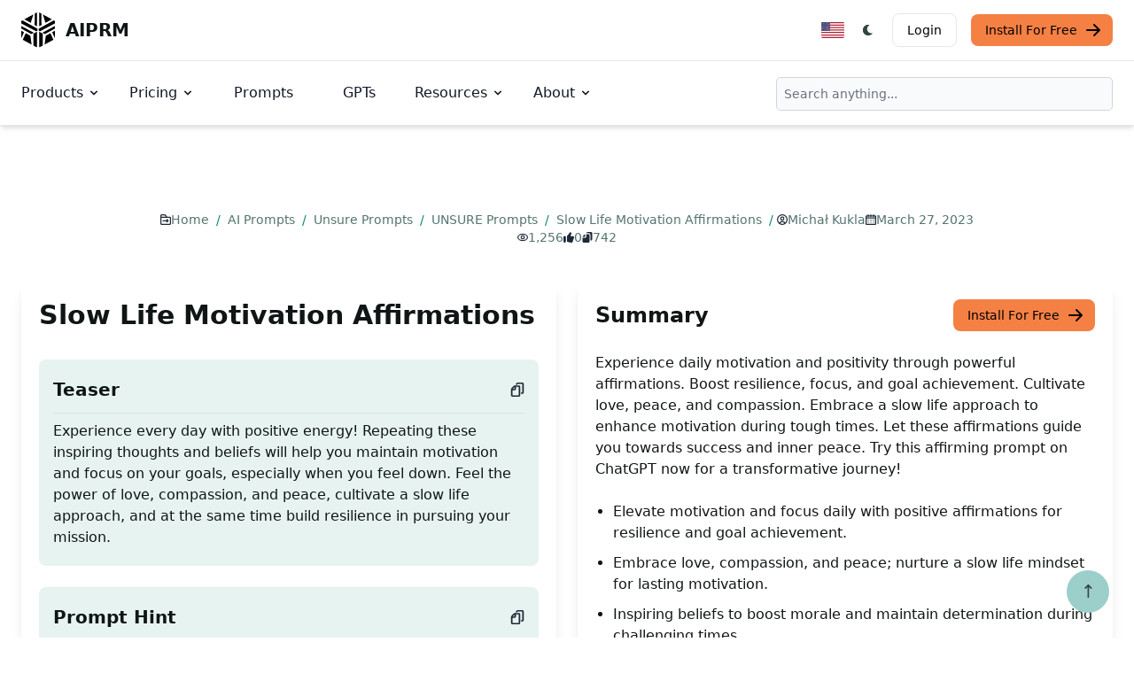

--- FILE ---
content_type: text/html; charset=utf-8
request_url: https://www.aiprm.com/prompts/unsure/unsure/1805852870579585024/
body_size: 22729
content:
<!DOCTYPE html>
<html lang="en-US" dir="ltr" class="scroll-smooth" data-default-appearance="light"
    data-auto-appearance="true"><head>
  <meta charset="utf-8" />
  
  <meta http-equiv="content-language" content="en-us" />
  
  <meta name="viewport" content="width=device-width, initial-scale=1.0" />
  <meta http-equiv="X-UA-Compatible" content="ie=edge" />
  

  <title>
    
      Prompt: Slow Life Motivation Affirmations &middot; AIPRM
  </title>
  <meta name="title" content="Slow Life Motivation Affirmations &middot; AIPRM" />
  <meta property="og:title" content="Slow Life Motivation Affirmations &middot; AIPRM" >
  
  <meta name="description" content="Experience daily motivation and positivity through powerful affirmations. Boost resilience, focus, and goal achievement. Cultivate love, peace, and compassion. Embrace a slow life approach to enhance motivation during tough times. Let these affirmations guide you towards success and inner peace. Try this affirming prompt on ChatGPT now for a transformative journey!
" />
  <meta property="og:description" content="Experience daily motivation and positivity through powerful affirmations. Boost resilience, focus, and goal achievement. Cultivate love, peace, and compassion. Embrace a slow life approach to enhance motivation during tough times. Let these affirmations guide you towards success and inner peace. Try this affirming prompt on ChatGPT now for a transformative journey!
">
  
  <meta property="og:type" content="website">
  <meta property="og:url" content="https://www.aiprm.com/prompts/unsure/unsure/1805852870579585024/">
  <meta property="og:image" content="https://www.aiprm.com/img/aiprm-logo-1200x630_hub3f750df02461905db673e932ec556c5_99923_1200x630_resize_q100_box.png">
  
  
  
  
  
  
  
    
    <link rel="canonical" href="https://www.aiprm.com/prompts/unsure/unsure/1805852870579585024/">

    
            
            
        
        <link rel="alternate" hreflang="it" href="https://www.aiprm.com/it/prompts/unsure/unsure/1805852870579585024/" />
            
            
        
        <link rel="alternate" hreflang="fr" href="https://www.aiprm.com/fr/prompts/unsure/unsure/1805852870579585024/" />
            
            
        
        <link rel="alternate" hreflang="pt-br" href="https://www.aiprm.com/pt-br/prompts/unsure/unsure/1805852870579585024/" />
            
            
        
        <link rel="alternate" hreflang="es" href="https://www.aiprm.com/es/prompts/unsure/unsure/1805852870579585024/" />
            
            
        
        <link rel="alternate" hreflang="hu" href="https://www.aiprm.com/hu/prompts/unsure/unsure/1805852870579585024/" />
            
            
        
        <link rel="alternate" hreflang="nl" href="https://www.aiprm.com/nl/prompts/unsure/unsure/1805852870579585024/" />
            
            
        
        <link rel="alternate" hreflang="en-au" href="https://www.aiprm.com/en-au/prompts/unsure/unsure/1805852870579585024/" />
            
            
        
        <link rel="alternate" hreflang="en-gb" href="https://www.aiprm.com/en-gb/prompts/unsure/unsure/1805852870579585024/" />
            
            
        
        <link rel="alternate" hreflang="en-ie" href="https://www.aiprm.com/en-ie/prompts/unsure/unsure/1805852870579585024/" />
            
            
        
        <link rel="alternate" hreflang="en" href="https://www.aiprm.com/prompts/unsure/unsure/1805852870579585024/" />
            
            
        
        <link rel="alternate" hreflang="tr" href="https://www.aiprm.com/tr/prompts/unsure/unsure/1805852870579585024/" />
            
            
        
        <link rel="alternate" hreflang="ja" href="https://www.aiprm.com/ja/prompts/unsure/unsure/1805852870579585024/" />
            
            
        
        <link rel="alternate" hreflang="zh" href="https://www.aiprm.com/zh/prompts/unsure/unsure/1805852870579585024/" />
            
            
        
        <link rel="alternate" hreflang="ko" href="https://www.aiprm.com/ko/prompts/unsure/unsure/1805852870579585024/" />
            
            
        
        <link rel="alternate" hreflang="de" href="https://www.aiprm.com/de/prompts/unsure/unsure/1805852870579585024/" /><link rel="alternate" hreflang="x-default" href="https://www.aiprm.com/prompts/unsure/unsure/1805852870579585024/" />

  
  <link rel="apple-touch-icon" sizes="180x180" href="/apple-touch-icon.png" />
  <link rel="icon" type="image/png" sizes="32x32" href="/favicon-32x32.png" />
  <link rel="icon" type="image/png" sizes="16x16" href="/favicon-16x16.png" />
  <link rel="manifest" href="/site.webmanifest" />
  
  
  
  
  
  
  
  <meta property="og:locale" content="en_us">
  <meta property="og:type" content="article">
  <meta property="article:section" content="prompts">
  <meta property="article:published_time" content="2023-03-27T00:00:00+00:00">
  <meta property="article:modified_time" content="2023-03-27T00:00:00+00:00">
  <meta name="twitter:card" content="summary_large_image">
  <meta name="twitter:title" content="Slow Life Motivation Affirmations">
  <meta name="twitter:description" content="Experience daily motivation and positivity through powerful affirmations. Boost resilience, focus, and goal achievement. Cultivate love, peace, and compassion. Embrace a slow life approach to enhance motivation during tough times. Let these affirmations guide you towards success and inner peace. Try this affirming prompt on ChatGPT now for a transformative journey!">
  <meta name="twitter:image" content="https://www.aiprm.com/img/aiprm-logo-2000x1000_hub3f750df02461905db673e932ec556c5_166941_1200x600_resize_q100_h2_box.webp">
  <meta name="twitter:site" content="@AIPRMcorp">

  
  
<script type="application/ld+json">{
	"@context": "http://schema.org",
	"@type": "Organization",
	"name": "AIPRM",
	"logo": "https://www.aiprm.com/img/AIPRM-logo-2880x1280.png",
	"url": "https://www.aiprm.com/",
	"sameAs": [
	  "https://www.twitter.com/aiprmcorp",
	  "https://www.linkedin.com/company/aiprm"
	],
	"contactPoint": {
		"@type": "ContactPoint",
		"contactType": "customer service",
		"email": "hello@aiprm.com"
	  }	
}
</script>
<script type="application/ld+json">
{
	"@context": "http://schema.org",
	"@type": "WebSite",
	"url": "https://www.aiprm.com/",
	"name": "AIPRM",
	"alternateName": "AIPRM, Corp",
	"potentialAction": {
		"@type": "SearchAction",
		"target": "https://www.aiprm.com/search?q={search_term_string}",
		"query-input": "required name=search_term_string"
	  }

} 	
</script>








  
  
  
    
        
    
  

  
  
  
    
        
    
  

  
  
  
    
        
    
  

  
  
  
    
        
    
  

  
  
  


<script type="application/ld+json">


    
    
    
    
    
    
    
    
    
    
    
    

[{
    "@context": "https://schema.org",
    "@type": "BreadcrumbList",
    "itemListElement": [
        
        {
            "@type": "ListItem",
            "position":  1 ,
            "name": "Home",
            "item": "https:\/\/www.aiprm.com\/"
        },
        
        {
            "@type": "ListItem",
            "position":  2 ,
            "name": "AI Prompts",
            "item": "https:\/\/www.aiprm.com\/prompts\/"
        },
        
        {
            "@type": "ListItem",
            "position":  3 ,
            "name": "Unsure Prompts",
            "item": "https:\/\/www.aiprm.com\/prompts\/unsure\/"
        },
        
        {
            "@type": "ListItem",
            "position":  4 ,
            "name": "UNSURE Prompts",
            "item": "https:\/\/www.aiprm.com\/prompts\/unsure\/unsure\/"
        },
        
        {
            "@type": "ListItem",
            "position":  5 ,
            "name": "Slow Life Motivation Affirmations",
            "item": "https:\/\/www.aiprm.com\/prompts\/unsure\/unsure\/1805852870579585024\/"
        }
        
    ]
}]
</script>





  
  
  <meta name="author" content="AIPRM" />
  
  
  
  <link href="https://www.linkedin.com/company/aiprm/" rel="me" />
  
  
  <link href="https://twitter.com/aiprmcorp" rel="me" />
  
  
  <link href="https://github.com/AIPRM" rel="me" />
  
  
  
  








  
  

  
  
  
<script async src="https://www.googletagmanager.com/gtag/js?id=AW-11435650939">
</script>
<script>
  window.dataLayer = window.dataLayer || [];
  function gtag(){dataLayer.push(arguments);}
  gtag('js', new Date());

  gtag('config', 'AW-11435650939');
</script>



<script>
!function(f,b,e,v,n,t,s)
{if(f.fbq)return;n=f.fbq=function(){n.callMethod?
n.callMethod.apply(n,arguments):n.queue.push(arguments)};
if(!f._fbq)f._fbq=n;n.push=n;n.loaded=!0;n.version='2.0';
n.queue=[];t=b.createElement(e);t.async=!0;
t.src=v;s=b.getElementsByTagName(e)[0];
s.parentNode.insertBefore(t,s)}(window, document,'script',
'https://connect.facebook.net/en_US/fbevents.js');
fbq('init', '1359115451526955');
fbq('track', 'PageView');
</script>





<script defer>
  var _aiprm = window._paq = window._paq || [];
  _aiprm.push(["setDocumentTitle", document.domain + "/" + document.title]);
  _aiprm.push(["setCookieDomain", "*.aiprm.com"]);
  _aiprm.push(["setDomains", ["*.app.aiprm.com","*.app1.aiprm.com","*.forum.aiprm.com","*.go.aiprm.com","*.help.aiprm.com","*.mailing.aiprm.com","*.www.aiprm.com"]]);
  _aiprm.push(["enableCrossDomainLinking"]);
  _aiprm.push(["setDoNotTrack", true]);
  _aiprm.push(["setExcludedQueryParams", ["session_id","simplero_object_id"]]);
  _aiprm.push(["setExcludedReferrers", [".stripe.com","checkout.stripe.com","stripe.com","accounts.google.com"]]);
  _aiprm.push(['trackPageView']);
  _aiprm.push(['enableLinkTracking']);
  (function() {
    var u="https://log02.aiprm.com/";
    _aiprm.push(['setTrackerUrl', u+'aiprm.php']);
    _aiprm.push(['setSiteId', '1']);
    var d=document, g=d.createElement('script'), s=d.getElementsByTagName('script')[0];
    g.async=true; g.src=u+'aiprm.js'; s.parentNode.insertBefore(g,s);
  })();
</script>



<script defer data-domain="aiprm.com" src="https://plausible.io/js/script.outbound-links.pageview-props.revenue.tagged-events.js"></script>
<script>window.plausible = window.plausible || function() { (window.plausible.q = window.plausible.q || []).push(arguments) }</script>


  
  



  <style>
    .hidden {
      display: none;
    }
    
    .collapse {
      visibility: collapse;
    }
    
    .main-heading {font-size: 3.75rem; margin-bottom: 1rem; font-weight: 800; color: #101515; line-height: 1; letter-spacing: -.025em;}
    .main-sub-heading {padding: 0 1.5rem; color: #6b7280; font-weight: 400; margin-bottom: 2rem; font-size: 1.2rem;}
    @media (max-width: 1024px) {
      .main-heading {font-size: 2rem;}
    }


    :root {
      --color-neutral: 255, 255, 255;
      --color-neutral-50: 255,255,255;
      --color-neutral-100: 232,238,237;
      --color-neutral-200: 188,206,203;
      --color-neutral-300: 143,174,170;
      --color-neutral-400: 101,140,134;
      --color-neutral-500: 84,116,111;
      --color-neutral-600: 67,93,89;
      --color-neutral-700: 50,69,66;
      --color-neutral-800: 33,45,43;
      --color-neutral-900: 16,21,21;
      --color-primary-50: 230, 243, 241;
      --color-primary-100: 205, 231, 228;
      --color-primary-200: 156, 207, 201;
      --color-primary-300: 106, 182, 173;
      --color-primary-400: 57, 158, 146;
      --color-primary-500: 7, 134, 119;
      --color-primary-600: 6, 107, 95;
      --color-primary-700: 4, 80, 71;
      --color-primary-800: 3, 54, 48;
      --color-primary-900: 1, 27, 24;
      --color-secondary-50: 255,255,255;
      --color-secondary-100: 194,253,219;
      --color-secondary-200: 120,251,175;
      --color-secondary-300: 45,249,130;
      --color-secondary-400: 6,212,92;
      --color-secondary-500: 5,172,75;
      --color-secondary-600: 4,133,58;
      --color-secondary-700: 3,93,40;
      --color-secondary-800: 2,53,23;
      --color-secondary-900: 0,14,6
  }
  
   
   
  *,::before,::after {
      box-sizing: border-box;
      border-width: 0;
      border-style: solid;
      border-color: #e5e7eb
  }


.medium-zoom-image--opened {
  z-index: 100;
}


  html {
    line-height: 1.5;
    -webkit-text-size-adjust: 100%;
    -moz-tab-size: 4;
    -o-tab-size: 4;
    tab-size: 4;
    font-family: ui-sans-serif,system-ui,-apple-system,BlinkMacSystemFont,segoe ui,Roboto,helvetica neue,Arial,noto sans,sans-serif,apple color emoji,segoe ui emoji,segoe ui symbol,noto color emoji;
    font-feature-settings: normal;
    font-variation-settings: normal
}

body {
    margin: 0;
    line-height: inherit
}

h1,h2,h3,h4,h5,h6 {
  font-size: inherit;
  font-weight: inherit
}

a {
  color: inherit;
  text-decoration: inherit
}

blockquote,dl,dd,h1,h2,h3,h4,h5,h6,hr,figure,p,pre {
  margin: 0
}

.bg-neutral {
  --tw-bg-opacity: 1;
  background-color: rgba(var(--color-neutral),var(--tw-bg-opacity))
}


button,[role=button] {
  cursor: pointer
}

img,svg,video,canvas,audio,iframe,embed,object {
  display: block;
  vertical-align: middle
}

.text-neutral-900 {
  --tw-text-opacity: 1;
  color: rgba(var(--color-neutral-900),var(--tw-text-opacity))
}

*,::before,::after {
  --tw-border-spacing-x: 0;
  --tw-border-spacing-y: 0;
  --tw-translate-x: 0;
  --tw-translate-y: 0;
  --tw-rotate: 0;
  --tw-skew-x: 0;
  --tw-skew-y: 0;
  --tw-scale-x: 1;
  --tw-scale-y: 1;
  --tw-pan-x: ;
  --tw-pan-y: ;
  --tw-pinch-zoom: ;
  --tw-scroll-snap-strictness: proximity;
  --tw-gradient-from-position: ;
  --tw-gradient-via-position: ;
  --tw-gradient-to-position: ;
  --tw-ordinal: ;
  --tw-slashed-zero: ;
  --tw-numeric-figure: ;
  --tw-numeric-spacing: ;
  --tw-numeric-fraction: ;
  --tw-ring-inset: ;
  --tw-ring-offset-width: 0px;
  --tw-ring-offset-color: #fff;
  --tw-ring-color: rgb(63 131 248 / 0.5);
  --tw-ring-offset-shadow: 0 0 #0000;
  --tw-ring-shadow: 0 0 #0000;
  --tw-shadow: 0 0 #0000;
  --tw-shadow-colored: 0 0 #0000;
  --tw-blur: ;
  --tw-brightness: ;
  --tw-contrast: ;
  --tw-grayscale: ;
  --tw-hue-rotate: ;
  --tw-invert: ;
  --tw-saturate: ;
  --tw-sepia: ;
  --tw-drop-shadow: ;
  --tw-backdrop-blur: ;
  --tw-backdrop-brightness: ;
  --tw-backdrop-contrast: ;
  --tw-backdrop-grayscale: ;
  --tw-backdrop-hue-rotate: ;
  --tw-backdrop-invert: ;
  --tw-backdrop-opacity: ;
  --tw-backdrop-saturate: ;
  --tw-backdrop-sepia:
}



.bottom-7 {
  bottom: 1.75rem
}

.right-7 {
  right: 1.75rem
}
.my-6 {
  margin-top: 1.5rem;
  margin-bottom: 1.5rem
}
.-ml-1 {
  margin-left: -.25rem
}

.-mr-1 {
  margin-right: -.25rem
}

.mb-2 {
  margin-bottom: .5rem
}

.mb-4 {
  margin-bottom: 1rem
}
.mb-8 {
  margin-bottom: 2rem
}

.ml-1 {
  margin-left: .25rem
}

.ml-2 {
  margin-left: .5rem
}

.mr-2 {
  margin-right: .5rem
}

.mr-3 {
  margin-right: .75rem
}
.mr-14 {
    margin-right: 3.5rem;
}
.mt-2 {
  margin-top: .5rem
}
.flex {
  display: flex
}

.inline-flex {
  display: inline-flex
}

.h-12 {
  height: 3rem
}
.h-4 {
  height: 1rem
}


.h-5 {
  height: 1.25rem
}

.w-12 {
  width: 3rem
}

.w-4 {
  width: 1rem
}


.w-5 {
  width: 1.25rem
}

.max-w-screen-xl {
  max-width: 1440px
}
.flex-col {
  flex-direction: column
}

.flex-wrap {
  flex-wrap: wrap
}

.items-start {
  align-items: flex-start
}

.items-end {
  align-items: flex-end
}

.items-center {
  align-items: center
}

.justify-start {
  justify-content: flex-start
}

.justify-end {
  justify-content: flex-end
}

.justify-center {
  justify-content: center
}

.justify-between {
  justify-content: space-between
}
.space-y-2>:not([hidden])~:not([hidden]) {
  --tw-space-y-reverse: 0;
  margin-top: calc(.5rem * calc(1 - var(--tw-space-y-reverse)));
  margin-bottom: calc(.5rem * var(--tw-space-y-reverse))
}

.space-y-4>:not([hidden])~:not([hidden]) {
  --tw-space-y-reverse: 0;
  margin-top: calc(1rem * calc(1 - var(--tw-space-y-reverse)));
  margin-bottom: calc(1rem * var(--tw-space-y-reverse))
}

.scroll-smooth {
  scroll-behavior: smooth
}
.rounded-full {
  border-radius: 9999px
}

.rounded-lg {
  border-radius: .5rem
}

.border {
  border-width: 1px
}

.border-gray-200 {
  --tw-border-opacity: 1;
  border-color: rgb(229 231 235/var(--tw-border-opacity))
}

.border-gray-300 {
  --tw-border-opacity: 1;
  border-color: rgb(209 213 219/var(--tw-border-opacity))
}
.bg-aiorange-400 {
  --tw-bg-opacity: 1;
  background-color: rgb(245 128 68/var(--tw-bg-opacity))
}


.bg-gray-100 {
  --tw-bg-opacity: 1;
  background-color: rgb(243 244 246/var(--tw-bg-opacity))
}

.bg-neutral {
  --tw-bg-opacity: 1;
  background-color: rgba(var(--color-neutral),var(--tw-bg-opacity))
}
.bg-primary-200 {
  --tw-bg-opacity: 1;
  background-color: rgba(var(--color-primary-200),var(--tw-bg-opacity))
}
.bg-primary-600 {
  --tw-bg-opacity: 1;
  background-color: rgba(var(--color-primary-600),var(--tw-bg-opacity))
}

.bg-primary-700 {
  --tw-bg-opacity: 1;
  background-color: rgba(var(--color-primary-700),var(--tw-bg-opacity))
}

.bg-primary-800 {
  --tw-bg-opacity: 1;
  background-color: rgba(var(--color-primary-800),var(--tw-bg-opacity))
}

.bg-transparent {
  background-color: transparent
}

.bg-white {
  --tw-bg-opacity: 1;
  background-color: rgb(255 255 255/var(--tw-bg-opacity))
}
.px-1 {
  padding-left: .25rem;
  padding-right: .25rem
}

.px-4 {
  padding-left: 1rem;
  padding-right: 1rem
}

.px-5 {
  padding-left: 1.25rem;
  padding-right: 1.25rem
}

.py-1 {
  padding-top: .25rem;
  padding-bottom: .25rem
}

.py-1\.5 {
  padding-top: .375rem;
  padding-bottom: .375rem
}


.py-2 {
  padding-top: .5rem;
  padding-bottom: .5rem
}

.py-2\.5 {
  padding-top: .625rem;
  padding-bottom: .625rem
}

.py-3 {
  padding-top: .75rem;
  padding-bottom: .75rem
}

.py-4 {
  padding-top: 1rem;
  padding-bottom: 1rem
}

.py-5 {
  padding-top: 1.25rem;
  padding-bottom: 1.25rem
}

.py-6 {
  padding-top: 1.5rem;
  padding-bottom: 1.5rem
}

.py-8 {
  padding-top: 2rem;
  padding-bottom: 2rem
}

.pr-4 {
  padding-right: 1rem
}

.text-3xl {
  font-size: 1.875rem;
  line-height: 2.25rem
}

.text-base {
  font-size: 1rem;
  line-height: 1.5rem
}

.text-lg {
  font-size: 1.125rem;
  line-height: 1.75rem
}

.text-sm {
  font-size: .875rem;
  line-height: 1.25rem
}

.text-xl {
  font-size: 1.25rem;
  line-height: 1.75rem
}

.text-xs {
  font-size: .75rem;
  line-height: 1rem
}

.font-bold {
  font-weight: 700
}

.font-extrabold {
  font-weight: 800
}

.font-light {
  font-weight: 300
}

.font-medium {
  font-weight: 500
}

.font-normal {
  font-weight: 400
}

.text-black {
  --tw-text-opacity: 1;
  color: rgb(0 0 0/var(--tw-text-opacity))
}

.text-gray-500 {
  --tw-text-opacity: 1;
  color: rgb(107 114 128/var(--tw-text-opacity))
}

.text-gray-600 {
  --tw-text-opacity: 1;
  color: rgb(75 85 99/var(--tw-text-opacity))
}

.text-gray-700 {
  --tw-text-opacity: 1;
  color: rgb(55 65 81/var(--tw-text-opacity))
}

.text-gray-800 {
  --tw-text-opacity: 1;
  color: rgb(31 41 55/var(--tw-text-opacity))
}

.text-gray-900 {
  --tw-text-opacity: 1;
  color: rgb(17 24 39/var(--tw-text-opacity))
}
.text-neutral-700 {
  --tw-text-opacity: 1;
  color: rgba(var(--color-neutral-700),var(--tw-text-opacity))
}

.text-neutral-800 {
  --tw-text-opacity: 1;
  color: rgba(var(--color-neutral-800),var(--tw-text-opacity))
}

.text-neutral-900 {
  --tw-text-opacity: 1;
  color: rgba(var(--color-neutral-900),var(--tw-text-opacity))
}

.text-primary-300 {
  --tw-text-opacity: 1;
  color: rgba(var(--color-primary-300),var(--tw-text-opacity))
}

.text-primary-400 {
  --tw-text-opacity: 1;
  color: rgba(var(--color-primary-400),var(--tw-text-opacity))
}

.text-primary-500 {
  --tw-text-opacity: 1;
  color: rgba(var(--color-primary-500),var(--tw-text-opacity))
}

.text-primary-600 {
  --tw-text-opacity: 1;
  color: rgba(var(--color-primary-600),var(--tw-text-opacity))
}
.text-white {
  --tw-text-opacity: 1;
  color: rgb(255 255 255/var(--tw-text-opacity))
}

.backdrop-blur {
  --tw-backdrop-blur: blur(8px);
  -webkit-backdrop-filter: var(--tw-backdrop-blur)var(--tw-backdrop-brightness)var(--tw-backdrop-contrast)var(--tw-backdrop-grayscale)var(--tw-backdrop-hue-rotate)var(--tw-backdrop-invert)var(--tw-backdrop-opacity)var(--tw-backdrop-saturate)var(--tw-backdrop-sepia);
  backdrop-filter: var(--tw-backdrop-blur)var(--tw-backdrop-brightness)var(--tw-backdrop-contrast)var(--tw-backdrop-grayscale)var(--tw-backdrop-hue-rotate)var(--tw-backdrop-invert)var(--tw-backdrop-opacity)var(--tw-backdrop-saturate)var(--tw-backdrop-sepia)
}

body a,body button {
  transition-property: color,background-color,border-color,text-decoration-color,fill,stroke;
  transition-timing-function: cubic-bezier(.4,0,.2,1);
  transition-duration: 150ms
}


:is(.dark .dark\:border-gray-600) {
  --tw-border-opacity: 1;
  border-color: rgb(75 85 99/var(--tw-border-opacity))
}

:is(.dark .dark\:border-gray-700) {
  --tw-border-opacity: 1;
  border-color: rgb(55 65 81/var(--tw-border-opacity))
}


:is(.dark .dark\:bg-aiorange-500) {
  --tw-bg-opacity: 1;
  background-color: rgb(243 96 21/var(--tw-bg-opacity))
}

:is(.dark .dark\:bg-aiorange-500) {
  --tw-bg-opacity: 1;
  background-color: rgb(243 96 21/var(--tw-bg-opacity))
}


:is(.dark .dark\:bg-gray-800) {
  --tw-bg-opacity: 1;
  background-color: rgb(31 41 55/var(--tw-bg-opacity))
}

:is(.dark .dark\:bg-gray-900) {
  --tw-bg-opacity: 1;
  background-color: rgb(17 24 39/var(--tw-bg-opacity))
}
:is(.dark .dark\:bg-primary-400) {
  --tw-bg-opacity: 1;
  background-color: rgba(var(--color-primary-400),var(--tw-bg-opacity))
}

:is(.dark .dark\:bg-primary-500) {
  --tw-bg-opacity: 1;
  background-color: rgba(var(--color-primary-500),var(--tw-bg-opacity))
}

:is(.dark .dark\:bg-primary-600) {
  --tw-bg-opacity: 1;
  background-color: rgba(var(--color-primary-600),var(--tw-bg-opacity))
}


:is(.dark .dark\:text-gray-400) {
  --tw-text-opacity: 1;
  color: rgb(156 163 175/var(--tw-text-opacity))
}

:is(.dark .dark\:text-gray-900) {
  --tw-text-opacity: 1;
  color: rgb(17 24 39/var(--tw-text-opacity))
}

:is(.dark .dark\:text-neutral) {
  --tw-text-opacity: 1;
  color: rgba(var(--color-neutral),var(--tw-text-opacity))
}
:is(.dark .dark\:text-primary-500) {
  --tw-text-opacity: 1;
  color: rgba(var(--color-primary-500),var(--tw-text-opacity))
}

:is(.dark .dark\:text-primary-800) {
  --tw-text-opacity: 1;
  color: rgba(var(--color-primary-800),var(--tw-text-opacity))
}

:is(.dark .dark\:text-purple-500) {
  --tw-text-opacity: 1;
  color: rgb(144 97 249/var(--tw-text-opacity))
}

:is(.dark .dark\:text-white) {
  --tw-text-opacity: 1;
  color: rgb(255 255 255/var(--tw-text-opacity))
}


@media(min-width: 480px) {
  .sm\:mx-auto {
      margin-left:auto;
      margin-right: auto
  }

  .sm\:mb-0 {
      margin-bottom: 0
  }

  .sm\:mt-16 {
      margin-top: 4rem
  }

  .sm\:mt-8 {
      margin-top: 2rem
  }

  .sm\:h-9 {
      height: 2.25rem
  }

  .sm\:w-1\/2 {
      width: 50%
  }

  .sm\:w-auto {
      width: auto
  }

  .sm\:max-w-prose {
      max-width: 65ch
  }

  .sm\:columns-2 {
      -moz-columns: 2;
      columns: 2
  }

  .sm\:grid-cols-2 {
      grid-template-columns: repeat(2,minmax(0,1fr))
  }

  .sm\:flex-row {
      flex-direction: row
  }

  .sm\:justify-end {
      justify-content: flex-end
  }

  .sm\:justify-center {
      justify-content: center
  }

  .sm\:justify-between {
      justify-content: space-between
  }

  .sm\:gap-x-12 {
      -moz-column-gap: 3rem;
      column-gap: 3rem
  }

  .sm\:space-x-4>:not([hidden])~:not([hidden]) {
      --tw-space-x-reverse: 0;
      margin-right: calc(1rem * var(--tw-space-x-reverse));
      margin-left: calc(1rem * calc(1 - var(--tw-space-x-reverse)))
  }

  .sm\:space-y-0>:not([hidden])~:not([hidden]) {
      --tw-space-y-reverse: 0;
      margin-top: calc(0px * calc(1 - var(--tw-space-y-reverse)));
      margin-bottom: calc(0px * var(--tw-space-y-reverse))
  }

  .sm\:overflow-hidden {
      overflow: hidden
  }

  .sm\:p-6 {
      padding: 1.5rem
  }

  .sm\:p-8 {
      padding: 2rem
  }

  .sm\:px-14 {
      padding-left: 3.5rem;
      padding-right: 3.5rem
  }

  .sm\:px-16 {
      padding-left: 4rem;
      padding-right: 4rem
  }

  .sm\:px-6 {
      padding-left: 1.5rem;
      padding-right: 1.5rem
  }

  .sm\:py-10 {
      padding-top: 2.5rem;
      padding-bottom: 2.5rem
  }

  .sm\:py-16 {
      padding-top: 4rem;
      padding-bottom: 4rem
  }

  .sm\:py-24 {
      padding-top: 6rem;
      padding-bottom: 6rem
  }

  .sm\:pl-6 {
      padding-left: 1.5rem
  }

  .sm\:pt-10 {
      padding-top: 2.5rem
  }

  .sm\:text-4xl {
      font-size: 2.25rem;
      line-height: 2.5rem
  }

  .sm\:text-lg {
      font-size: 1.125rem;
      line-height: 1.75rem
  }

  .sm\:text-xl {
      font-size: 1.25rem;
      line-height: 1.75rem
  }

  :is([dir=ltr] .ltr\:sm\:mr-7) {
      margin-right: 1.75rem
  }

  :is([dir=ltr] .ltr\:sm\:last\:mr-0:last-child) {
      margin-right: 0
  }

  :is([dir=rtl] .rtl\:sm\:ml-7) {
      margin-left: 1.75rem
  }

  :is([dir=rtl] .rtl\:sm\:last\:ml-0:last-child) {
      margin-left: 0
  }
}

@media(min-width: 768px) {
  .md\:order-1 {
      order:1
  }

  .md\:col-span-1 {
      grid-column: span 1/span 1
  }

  .md\:my-0 {
      margin-top: 0;
      margin-bottom: 0
  }

  .md\:my-24 {
      margin-top: 6rem;
      margin-bottom: 6rem
  }

  .md\:-mr-16 {
      margin-right: -4rem
  }

  .md\:mb-0 {
      margin-bottom: 0
  }

  .md\:mb-28 {
      margin-bottom: 7rem
  }

  .md\:me-4 {
      margin-inline-end:1rem}

  .md\:ml-12 {
      margin-left: 3rem
  }

  .md\:mr-7 {
      margin-right: 1.75rem
  }

  .md\:mt-0 {
      margin-top: 0
  }

  .md\:mt-20 {
      margin-top: 5rem
  }

  .md\:block {
      display: block
  }

  .md\:flex {
      display: flex
  }

  .md\:inline-flex {
      display: inline-flex
  }

  .md\:grid {
      display: grid
  }

  .md\:hidden {
      display: none
  }

  .md\:h-56 {
      height: 14rem
  }

  .md\:h-\[200px\] {
      height: 200px
  }

  .md\:h-\[500px\] {
      height: 500px
  }

  .md\:w-1\/2 {
      width: 50%
  }

  .md\:w-1\/3 {
      width: 33.333333%
  }

  .md\:w-40 {
      width: 10rem
  }

  .md\:w-60 {
      width: 15rem
  }

  .md\:w-\[550px\] {
      width: 550px
  }

  .md\:w-auto {
      width: auto
  }

  .md\:max-w-2xl {
      max-width: 42rem
  }

  .md\:max-w-screen-md {
      max-width: 768px
  }

  .md\:columns-2 {
      -moz-columns: 2;
      columns: 2
  }

  .md\:columns-3 {
      -moz-columns: 3;
      columns: 3
  }

  .md\:grid-cols-1 {
      grid-template-columns: repeat(1,minmax(0,1fr))
  }

  .md\:grid-cols-2 {
      grid-template-columns: repeat(2,minmax(0,1fr))
  }

  .md\:grid-cols-3 {
      grid-template-columns: repeat(3,minmax(0,1fr))
  }

  .md\:grid-cols-6 {
      grid-template-columns: repeat(6,minmax(0,1fr))
  }

  .md\:flex-row {
      flex-direction: row
  }

  .md\:items-center {
      align-items: center
  }

  .md\:justify-start {
      justify-content: flex-start
  }

  .md\:gap-0 {
      gap: 0
  }

  .md\:gap-12 {
      gap: 3rem
  }

  .md\:space-x-8>:not([hidden])~:not([hidden]) {
      --tw-space-x-reverse: 0;
      margin-right: calc(2rem * var(--tw-space-x-reverse));
      margin-left: calc(2rem * calc(1 - var(--tw-space-x-reverse)))
  }

  .md\:space-y-0>:not([hidden])~:not([hidden]) {
      --tw-space-y-reverse: 0;
      margin-top: calc(0px * calc(1 - var(--tw-space-y-reverse)));
      margin-bottom: calc(0px * var(--tw-space-y-reverse))
  }

  .md\:border-0 {
      border-width: 0
  }

  .md\:border-l {
      border-left-width: 1px
  }

  .md\:border-t {
      border-top-width: 1px
  }

  .md\:border-gray-900 {
      --tw-border-opacity: 1;
      border-color: rgb(17 24 39/var(--tw-border-opacity))
  }

  .md\:p-0 {
      padding: 0
  }

  .md\:p-8 {
      padding: 2rem
  }

  .md\:p-\[10vh\] {
      padding: 10vh
  }

  .md\:px-24 {
      padding-left: 6rem;
      padding-right: 6rem
  }

  .md\:px-6 {
      padding-left: 1.5rem;
      padding-right: 1.5rem
  }

  .md\:px-8 {
      padding-left: 2rem;
      padding-right: 2rem
  }

  .md\:py-8 {
      padding-top: 2rem;
      padding-bottom: 2rem
  }

  .md\:text-2xl {
      font-size: 1.5rem;
      line-height: 2rem
  }

  .md\:text-3xl {
      font-size: 1.875rem;
      line-height: 2.25rem
  }

  .md\:text-4xl {
      font-size: 2.25rem;
      line-height: 2.5rem
  }

  .md\:text-5xl {
      font-size: 3rem;
      line-height: 1
  }

  .md\:text-lg {
      font-size: 1.125rem;
      line-height: 1.75rem
  }

  .md\:text-xl {
      font-size: 1.25rem;
      line-height: 1.75rem
  }

  .md\:hover\:bg-transparent:hover {
      background-color: transparent
  }

  .md\:hover\:text-blue-700:hover {
      --tw-text-opacity: 1;
      color: rgb(26 86 219/var(--tw-text-opacity))
  }

  :is(.dark .dark\:md\:border-white) {
      --tw-border-opacity: 1;
      border-color: rgb(255 255 255/var(--tw-border-opacity))
  }

  :is(.dark .md\:dark\:hover\:bg-transparent:hover) {
      background-color: transparent
  }

  :is(.dark .md\:dark\:hover\:text-blue-500:hover) {
      --tw-text-opacity: 1;
      color: rgb(63 131 248/var(--tw-text-opacity))
  }
}

@media(min-width: 976px) {
  .lg\:absolute {
      position:absolute
  }

  .lg\:relative {
      position: relative
  }

  .lg\:sticky {
      position: sticky
  }

  .lg\:left-0 {
      left: 0
  }

  .lg\:top-10 {
      top: 2.5rem
  }

  .lg\:top-\[140px\] {
      top: 140px
  }

  .lg\:order-first {
      order: -9999
  }

  .lg\:order-last {
      order: 9999
  }

  .lg\:col-span-1 {
      grid-column: span 1/span 1
  }

  .lg\:col-span-5 {
      grid-column: span 5/span 5
  }

  .lg\:col-span-7 {
      grid-column: span 7/span 7
  }

  .lg\:m-0 {
      margin: 0
  }

  .lg\:mx-0 {
      margin-left: 0;
      margin-right: 0
  }

  .lg\:mx-auto {
      margin-left: auto;
      margin-right: auto
  }

  .lg\:my-32 {
      margin-top: 8rem;
      margin-bottom: 8rem
  }

  .lg\:my-8 {
      margin-top: 2rem;
      margin-bottom: 2rem
  }

  .lg\:mb-0 {
      margin-bottom: 0
  }

  .lg\:mb-16 {
      margin-bottom: 4rem
  }

  .lg\:mb-20 {
      margin-bottom: 5rem
  }

  .lg\:mb-4 {
      margin-bottom: 1rem
  }

  .lg\:mb-6 {
      margin-bottom: 1.5rem
  }

  .lg\:mb-8 {
      margin-bottom: 2rem
  }

  .lg\:ml-5 {
      margin-left: 1.25rem
  }

  .lg\:ml-auto {
      margin-left: auto
  }

  .lg\:mr-3 {
      margin-right: .75rem
  }

  .lg\:mt-0 {
      margin-top: 0
  }

  .lg\:mt-12 {
      margin-top: 3rem
  }

  .lg\:mt-16 {
      margin-top: 4rem
  }

  .lg\:mt-4 {
      margin-top: 1rem
  }

  .lg\:block {
      display: block
  }

  .lg\:inline {
      display: inline
  }

  .lg\:flex {
      display: flex
  }

  .lg\:grid {
      display: grid
  }

  .lg\:hidden {
      display: none
  }

  .lg\:h-12 {
      height: 3rem
  }

  .lg\:h-20 {
      height: 5rem
  }

  .lg\:h-24 {
      height: 6rem
  }

  .lg\:h-6 {
      height: 1.5rem
  }

  .lg\:h-72 {
      height: 18rem
  }

  .lg\:h-full {
      height: 100%
  }

  .lg\:w-1\/4 {
      width: 25%
  }

  .lg\:w-12 {
      width: 3rem
  }

  .lg\:w-20 {
      width: 5rem
  }

  .lg\:w-24 {
      width: 6rem
  }

  .lg\:w-6 {
      width: 1.5rem
  }

  .lg\:w-auto {
      width: auto
  }

  .lg\:max-w-7xl {
      max-width: 80rem
  }

  .lg\:max-w-none {
      max-width: none
  }

  .lg\:max-w-screen-lg {
      max-width: 976px
  }

  .lg\:max-w-xs {
      max-width: 20rem
  }

  .lg\:columns-3 {
      -moz-columns: 3;
      columns: 3
  }

  .lg\:grid-flow-col-dense {
      grid-auto-flow: column dense
  }

  .lg\:grid-cols-12 {
      grid-template-columns: repeat(12,minmax(0,1fr))
  }

  .lg\:grid-cols-2 {
      grid-template-columns: repeat(2,minmax(0,1fr))
  }

  .lg\:grid-cols-3 {
      grid-template-columns: repeat(3,minmax(0,1fr))
  }

  .lg\:grid-cols-4 {
      grid-template-columns: repeat(4,minmax(0,1fr))
  }

  .lg\:grid-cols-6 {
      grid-template-columns: repeat(6,minmax(0,1fr))
  }

  .lg\:flex-row {
      flex-direction: row
  }

  .lg\:items-center {
      align-items: center
  }

  .lg\:gap-24 {
      gap: 6rem
  }

  .lg\:gap-8 {
      gap: 2rem
  }

  .lg\:space-y-20>:not([hidden])~:not([hidden]) {
      --tw-space-y-reverse: 0;
      margin-top: calc(5rem * calc(1 - var(--tw-space-y-reverse)));
      margin-bottom: calc(5rem * var(--tw-space-y-reverse))
  }

  .lg\:p-10 {
      padding: 2.5rem
  }

  .lg\:p-14 {
      padding: 3.5rem
  }

  .lg\:p-\[12vh\] {
      padding: 12vh
  }

  .lg\:px-0 {
      padding-left: 0;
      padding-right: 0
  }

  .lg\:px-12 {
      padding-left: 3rem;
      padding-right: 3rem
  }

  .lg\:px-32 {
      padding-left: 8rem;
      padding-right: 8rem
  }

  .lg\:px-48 {
      padding-left: 12rem;
      padding-right: 12rem
  }

  .lg\:px-6 {
      padding-left: 1.5rem;
      padding-right: 1.5rem
  }

  .lg\:px-8 {
      padding-left: 2rem;
      padding-right: 2rem
  }

  .lg\:py-16 {
      padding-top: 4rem;
      padding-bottom: 4rem
  }

  .lg\:py-20 {
      padding-top: 5rem;
      padding-bottom: 5rem
  }

  .lg\:py-32 {
      padding-top: 8rem;
      padding-bottom: 8rem
  }

  .lg\:py-8 {
      padding-top: 2rem;
      padding-bottom: 2rem
  }

  .lg\:pb-10 {
      padding-bottom: 2.5rem
  }

  .lg\:pb-16 {
      padding-bottom: 4rem
  }

  .lg\:pb-24 {
      padding-bottom: 6rem
  }

  .lg\:text-2xl {
      font-size: 1.5rem;
      line-height: 2rem
  }

  .lg\:text-3xl {
      font-size: 1.875rem;
      line-height: 2.25rem
  }

  .lg\:text-5xl {
      font-size: 3rem;
      line-height: 1
  }

  .lg\:text-lg {
      font-size: 1.125rem;
      line-height: 1.75rem
  }

  .lg\:text-xl {
      font-size: 1.25rem;
      line-height: 1.75rem
  }

  :is([dir=ltr] .ltr\:lg\:pl-8) {
      padding-left: 2rem
  }

  :is([dir=rtl] .rtl\:lg\:pr-8) {
      padding-right: 2rem
  }
}

@media(min-width: 1440px) {
  .xl\:mt-24 {
      margin-top:6rem
  }

  .xl\:w-1\/4 {
      width: 25%
  }

  .xl\:columns-4 {
      -moz-columns: 4;
      columns: 4
  }

  .xl\:grid-cols-4 {
      grid-template-columns: repeat(4,minmax(0,1fr))
  }

  .xl\:gap-0 {
      gap: 0
  }

  .xl\:gap-16 {
      gap: 4rem
  }

  .xl\:px-48 {
      padding-left: 12rem;
      padding-right: 12rem
  }

  .xl\:text-5xl {
      font-size: 3rem;
      line-height: 1
  }

  .xl\:text-6xl {
      font-size: 3.75rem;
      line-height: 1
  }
}

@media(min-width: 1536px) {
  .\32xl\:grid-cols-5 {
      grid-template-columns:repeat(5,minmax(0,1fr))
  }
}

.\[\&\[aria-selected\=\'true\'\]\]\:font-bold[aria-selected=true]{font-weight:700}:is(.dark .\[\&\[aria-selected\=\'true\'\]\]\:dark\:text-primary-600)[aria-selected=true]{--tw-text-opacity:1;color:rgba(var(--color-primary-600),var(--tw-text-opacity))}.faq-headline{font-size:1.2rem;text-indent:-1.2rem;text-align:left}.faq-headline p{display:inline}.faq-entry p{font-size:1rem}a.NoFollowLink{background-color:bisque;border-bottom:2px dotted red}a.NoFollowLink.hahanoway.highlight{background-color:thistle;border-bottom:2px blue dashed}a.NoFollowLink.hordingpr{background-color:#f0f8ff}.faq-section{margin-bottom:40px}.letter-box{border-radius:16px;padding:40px 80px;margin:80px 0;border:2px solid #dfdcc9;position:relative}.letter-box h4{font-weight:800;margin-top:30px}.letter-box h1{font-weight:800;margin-top:30px;font-size:40px}.underline-orange strong{background:url("data:image/svg+xml,%3Csvg%20xmlns=%22http://www.w3.org/2000/svg%22%20fill-rule=%22evenodd%22%20stroke-linecap=%22round%22%20stroke-linejoin=%22round%22%20stroke-miterlimit=%221.5%22%20clip-rule=%22evenodd%22%20viewBox=%220%200%201335%2052%22%3E%3Cpath%20fill=%22none%22%20stroke=%22rgb(252,163,16)%22%20stroke-width=%2215.28%22%20d=%22M454.49%201235.02s475.543-63.54%201122.23%208.83%22%20transform=%22matrix(1.17429%200%200%201%20-525.369%20-1200.9)%22/%3E%3C/svg%3E");background-position-x:0%;background-position-y:0%;background-repeat:repeat;background-size:auto;background-position:center bottom -1px;background-repeat:no-repeat;background-size:calc(max(100%,100px));font-weight:700}.custom-bg[aria-selected=true]{background-color:#f2f2f2}.custom-list ul{list-style:disc;margin-left:20px}.custom-list ul li{margin-bottom:10px}.pagination{display:inline-block;border:1px solid #066b5f;border-radius:8px;margin:50px auto 10px}.pagination .page-item{display:inline-block;border-right:1px solid #066b5f;margin-right:-5px}.pagination .page-item.active{background-color:#066b5f;color:#fff}.pagination .page-item.disabled a{cursor:no-drop}.pagination .page-item .page-link{padding:8px 20px;display:inline-block}.pagination .page-item:last-child{border-right:none}.md-content{}.md-content h2{font-size:2.3rem;font-weight:700;line-height:120%;margin:50px 0 30px}.md-content h3{font-size:1.9rem;font-weight:700;margin:20px 0;line-height:120%}.md-content h4{line-height:120%;font-size:1.5rem;font-weight:700;margin-bottom:20px 0}html.dark .md-content p{color:#cbd5e1}.md-content p{margin-bottom:30px;line-height:200%;color:#6b7280}.md-content ul{list-style:disc;margin-left:20px}html.dark .md-content ul li{color:#cbd5e1}.md-content ul li{line-height:200%;color:#6b7280}html.dark pre{background-color:#455351!important;color:#f2f2f2!important}.md-content pre{background-color:#eee!important;padding:20px;border-radius:4px;color:#101515!important;margin:20px 0;overflow:scroll;font-size:14px}.md-content pre code>span{overflow-x:auto}.md-content.alt-content{color:#547973}.md-content.alt-content p{margin-bottom:14px}.md-content.alt-content a{color:#066b5f;text-decoration:underline}.md-content a{color:#066b5f;text-decoration:underline}html.dark .md-content a{color:#15ab9a;text-decoration:underline}.md-content figure img{margin:0 auto;margin-bottom:30px}.md-content em strong{background-color:#d0ebe7;font-weight:400;padding:6px 4px}.md-content ol{list-style:decimal;margin-left:30px}.md-content ol li{margin-bottom:14px;line-height:200%;color:#6b7280}html.dark .md-content ol li{color:#cbd5e1}.md-content blockquote{background-color:#d0ebe7;padding:30px;border-radius:8px;margin-bottom:30px;text-align:center}.md-content blockquote p{margin-bottom:0}html.dark .md-content blockquote{background-color:#1f2937;padding:30px;border-radius:8px;margin-bottom:30px;text-align:center}html.dark .md-content em strong{background-color:#137e6d;font-weight:400;color:#fff;padding:6px 4px}html.dark .md-content table{width:100%}html.dark .md-content table tr td{font-size:.75rem;line-height:1rem;padding:.75rem 1.5rem;background-color:#1f2937;color:rgb(156 163 175/var(--tw-text-opacity))}.md-content table tr td{font-size:.75rem;line-height:1rem;padding:.75rem 1.5rem;background-color:rgba(31,41,55,1%);color:#547973}html.dark .md-content table tr{border:1px solid #374151}.md-content table tr{border:1px solid #c2c2c2}.md-content pre{white-space:pre-wrap;overflow:hidden}.md-content.md-alt-layout h2{margin:20px 0 8px}.md-content.md-alt-layout h3{margin:20px 0 8px}.md-content.md-alt-layout h4{margin:20px 0 8px}.md-content.md-alt-layout p{margin:0 0 8px}.md-content.md-alt-layout li{margin-bottom:0}.md-content.md-alt-layout ul li p{margin:0}.md-content.md-alt-layout figure img{margin-bottom:0}.custom-toc{padding:20px 20px 20px 44px}.custom-toc a{line-height:170%}.custom-toc a:hover{color:rgba(var(--color-neutral-300),var(--tw-text-opacity))}.custom-toc ul{list-style:disc;color:rgba(var(--color-neutral-400),var(--tw-text-opacity))}.custom-toc ul ul{padding-left:1rem}.custom-toc ul ul ul{padding-left:1rem}.fixed-toc{position:sticky;top:10px;overflow:hidden;overflow-y:scroll;height:calc(100vh - 40px)}.arrow-point{position:relative}.arrow-point:after,.arrow-point:before{content:'';display:block;position:absolute;bottom:-21px;left:40px;width:0;height:0;border-style:solid}.arrow-point::after{border-color:#e5e7eb transparent transparent transparent;border-width:10px}.arrow-point.alt:after,html.dark .arrow-point.alt:after{border-color:#d1d5db transparent transparent transparent}html.dark .arrow-point::after{border-color:#4b5563 transparent transparent transparent}.arrow-point::before{border-color:transparent;border-width:11px}.custom-timeline h3{font-size:20px;font-weight:600;margin:0}[autocomplete=off]+div[data-lastpass-icon-root=true]{display:none}[autocomplete=off]+div[data-lastpass-infield=true]{display:none}div[data-lastpass-icon-root=true]{display:none}html.dark .main-heading{color:#fff}.bg-one{background-color:#f3eef9;border-radius:10px;color:#626262}.bg-one .highlight-alt{background-color:#caa7ee}.marquee-content{animation:scrolling 80s linear infinite}.marquee-item{flex:0 0 40vw;margin:0 1vw}@media(min-width:1024px){.marquee-item{flex:0 0 10vw}}.marquee-item img{display:block;width:100%}@keyframes scrolling{0%{transform:translateX(0)}100%{transform:translatex(-144vw)}}


  </style>
  















<link rel="stylesheet" href="/css/main.bundle.min.816910b2fcc7a021743efe43c01896e63cb391a15c09595d7ce3d71d6c0c19e62bb6906dd236485e7a9f87a8685d71e0127cfb6fa88de530f26d3a5e27a7a309.css">


<script defer src="https://unpkg.com/flowbite@1.5.3/dist/flowbite.js"></script>
  

<script src="/js/typeit.umd.js" integrity=""></script>

<script type="text/javascript" src="/js/zoom.min.js"></script>


</head>
<body id="the-top" class="bg-neutral text-neutral-900 dark:bg-gray-900 dark:text-neutral">



<style>
    #banner-content {
        opacity: 0;
        transition: opacity 1500ms ease-in-out;
    }
    #banner-content.visible {
        opacity: 1;
    }
</style>

<script>
    const localizations = {
        'en': { today: 'TODAY', tomorrow: 'TOMORROW' },
        'de': { today: 'HEUTE', tomorrow: 'MORGEN' },
        'fr': { today: "AUJOURD'HUI", tomorrow: 'DEMAIN' },
        'es': { today: 'HOY', tomorrow: 'MAÑANA' },
        'pt': { today: 'HOJE', tomorrow: 'AMANHÃ' }
    };

    function getBaseLocale(locale) {
        return locale.split('-')[0].toLowerCase();
    }

    function getTimeLeftText(targetTime, lang) {
        var baseLocale = getBaseLocale(lang);
        var localization = localizations[baseLocale] || localizations['en']; 
        
        var timeLeft = targetTime.valueOf() - new Date().valueOf();
        var hoursLeft = timeLeft / (1000 * 60 * 60);

        if (hoursLeft < 24) {
            return localization.today;
        } else if (hoursLeft < 48) {
            return localization.tomorrow;
        } else {
            return new Intl.DateTimeFormat(lang).format(targetTime);
        }
    }

    function updateBannerContent() {
        const date = new Date();
        let currentDate = date.toISOString().split('T')[0]; 

        var bannerEl = document.querySelector("#banner");
        var bannerStart = bannerEl.getAttribute("data-start-date");
        var bannerEnd = bannerEl.getAttribute("data-end-date");

        if (currentDate >= bannerStart && currentDate <= bannerEnd) {
            
            bannerEl.classList.remove("hidden");
            
            var endDate = new Date(bannerEnd);
            var contentEl = document.getElementById("banner-content");
            
            var currentLang = document.documentElement.lang || 'en';
            var baseLocale = getBaseLocale(currentLang);
            
            
            var content = contentEl.getAttribute(`data-content-${currentLang.toLowerCase()}`) ||
                          contentEl.getAttribute(`data-content-${baseLocale}`) ||
                          contentEl.getAttribute('data-content-en');

            if (content) {
                var deadlineText = getTimeLeftText(endDate, currentLang);
                content = content.replace("$DEADLINE", deadlineText);
                contentEl.innerHTML = content;
                
                
                contentEl.offsetHeight;
                
                
                contentEl.classList.add('visible');
            } else {
                console.error('No matching content found for locale:', currentLang);
            }
        } else {
            
            bannerEl.classList.add("hidden");
        }
    }

    
    document.addEventListener('DOMContentLoaded', updateBannerContent);
</script>
  
  <header class="shadow-md">
    <nav class="bg-white border-gray-200 dark:border-gray-600 dark:bg-gray-800">
        <div class="flex flex-wrap justify-between items-center mx-auto max-w-screen-xl px-4 md:px-6 py-2.5">
            <a href="/" class="flex items-center">
                
                <img src="/img/aiprm-icon-black.svg" width="38px" height="36px" class="mr-3 dark:hidden nozoom" alt="AIPRM Trademarked Icon Black" />
                
                <img src="/img/aiprm-icon-white.svg" width="38px" height="36px" class="hidden mr-3 dark:block nozoom" alt="AIPRM Trademarked Icon White" />
                <span class="self-center text-xl font-semibold whitespace-nowrap dark:text-white">AIPRM</span>
            </a>
            <div class="flex justify-start items-center sm:justify-end">
               
                
                <div>
                    
                    <button id="dropdownDefaultButton" data-dropdown-toggle="dropdown" class="text-white focus:outline-none focus:ring-blue-300 font-medium rounded-lg text-sm px-5 py-2.5 text-center inline-flex items-center" type="button"><img class="nozoom" width="26px" src="/images/flags/en.svg" alt=""></button>
                    
                    <div id="dropdown" class="z-30 hidden bg-white divide-y divide-gray-100 rounded-lg shadow dark:bg-gray-700">
                        <ul class="py-2 text-sm text-gray-700 dark:text-gray-200 columns-3 gap-x-4" aria-labelledby="dropdownDefaultButton">
                        
                            
                            <li>
                                <a data-lang="zh" href="https://www.aiprm.com/zh/prompts/unsure/unsure/1805852870579585024/" class="flex px-4 py-2 hover:bg-gray-100 dark:hover:bg-gray-600 dark:hover:text-white"><img width="26px" class="nozoom  mr-3" src="/images/flags/zh.svg" alt="Chinese simplified">Chinese simplified</a>
                            </li>
                            
                        
                            
                            <li>
                                <a data-lang="de" href="https://www.aiprm.com/de/prompts/unsure/unsure/1805852870579585024/" class="flex px-4 py-2 hover:bg-gray-100 dark:hover:bg-gray-600 dark:hover:text-white"><img width="26px" class="nozoom  mr-3" src="/images/flags/de.svg" alt="Deutsch">Deutsch</a>
                            </li>
                            
                        
                            
                            <li>
                                <span class="flex px-4 py-2"><img width="26px" class="nozoom mr-3" src="/images/flags/en.svg" alt="">English</span>
                            </li>
                            
                        
                            
                            <li>
                                <a data-lang="en-au" href="https://www.aiprm.com/en-au/prompts/unsure/unsure/1805852870579585024/" class="flex px-4 py-2 hover:bg-gray-100 dark:hover:bg-gray-600 dark:hover:text-white"><img width="26px" class="nozoom  mr-3" src="/images/flags/en-au.svg" alt="English (Australian)">English (Australian)</a>
                            </li>
                            
                        
                            
                            <li>
                                <a data-lang="en-gb" href="https://www.aiprm.com/en-gb/prompts/unsure/unsure/1805852870579585024/" class="flex px-4 py-2 hover:bg-gray-100 dark:hover:bg-gray-600 dark:hover:text-white"><img width="26px" class="nozoom  mr-3" src="/images/flags/en-gb.svg" alt="English (British)">English (British)</a>
                            </li>
                            
                        
                            
                            <li>
                                <a data-lang="en-ie" href="https://www.aiprm.com/en-ie/prompts/unsure/unsure/1805852870579585024/" class="flex px-4 py-2 hover:bg-gray-100 dark:hover:bg-gray-600 dark:hover:text-white"><img width="26px" class="nozoom  mr-3" src="/images/flags/en-ie.svg" alt="English (Ireland)">English (Ireland)</a>
                            </li>
                            
                        
                            
                            <li>
                                <a data-lang="es" href="https://www.aiprm.com/es/prompts/unsure/unsure/1805852870579585024/" class="flex px-4 py-2 hover:bg-gray-100 dark:hover:bg-gray-600 dark:hover:text-white"><img width="26px" class="nozoom  mr-3" src="/images/flags/es.svg" alt="Español">Español</a>
                            </li>
                            
                        
                            
                            <li>
                                <a data-lang="fr" href="https://www.aiprm.com/fr/prompts/unsure/unsure/1805852870579585024/" class="flex px-4 py-2 hover:bg-gray-100 dark:hover:bg-gray-600 dark:hover:text-white"><img width="26px" class="nozoom  mr-3" src="/images/flags/fr.svg" alt="French">French</a>
                            </li>
                            
                        
                            
                            <li>
                                <a data-lang="it" href="https://www.aiprm.com/it/prompts/unsure/unsure/1805852870579585024/" class="flex px-4 py-2 hover:bg-gray-100 dark:hover:bg-gray-600 dark:hover:text-white"><img width="26px" class="nozoom  mr-3" src="/images/flags/it.svg" alt="Italiano">Italiano</a>
                            </li>
                            
                        
                            
                            <li>
                                <a data-lang="hu" href="https://www.aiprm.com/hu/prompts/unsure/unsure/1805852870579585024/" class="flex px-4 py-2 hover:bg-gray-100 dark:hover:bg-gray-600 dark:hover:text-white"><img width="26px" class="nozoom  mr-3" src="/images/flags/hu.svg" alt="Magyar">Magyar</a>
                            </li>
                            
                        
                            
                            <li>
                                <a data-lang="nl" href="https://www.aiprm.com/nl/prompts/unsure/unsure/1805852870579585024/" class="flex px-4 py-2 hover:bg-gray-100 dark:hover:bg-gray-600 dark:hover:text-white"><img width="26px" class="nozoom  mr-3" src="/images/flags/nl.svg" alt="Nederlands">Nederlands</a>
                            </li>
                            
                        
                            
                            <li>
                                <a data-lang="pt-br" href="https://www.aiprm.com/pt-br/prompts/unsure/unsure/1805852870579585024/" class="flex px-4 py-2 hover:bg-gray-100 dark:hover:bg-gray-600 dark:hover:text-white"><img width="26px" class="nozoom  mr-3" src="/images/flags/pt-br.svg" alt="Português">Português</a>
                            </li>
                            
                        
                            
                            <li>
                                <a data-lang="tr" href="https://www.aiprm.com/tr/prompts/unsure/unsure/1805852870579585024/" class="flex px-4 py-2 hover:bg-gray-100 dark:hover:bg-gray-600 dark:hover:text-white"><img width="26px" class="nozoom  mr-3" src="/images/flags/tr.svg" alt="Türkçe">Türkçe</a>
                            </li>
                            
                        
                            
                            <li>
                                <a data-lang="ko" href="https://www.aiprm.com/ko/prompts/unsure/unsure/1805852870579585024/" class="flex px-4 py-2 hover:bg-gray-100 dark:hover:bg-gray-600 dark:hover:text-white"><img width="26px" class="nozoom  mr-3" src="/images/flags/ko.svg" alt="한국어">한국어</a>
                            </li>
                            
                        
                            
                            <li>
                                <a data-lang="ja" href="https://www.aiprm.com/ja/prompts/unsure/unsure/1805852870579585024/" class="flex px-4 py-2 hover:bg-gray-100 dark:hover:bg-gray-600 dark:hover:text-white"><img width="26px" class="nozoom  mr-3" src="/images/flags/ja.svg" alt="日本語">日本語</a>
                            </li>
                            
                        
                        </ul>
                    </div>
                    
                </div>
                
                <div
                    class="mr-5 cursor-pointer text-sm text-neutral-700 hover:text-primary-600 dark:text-neutral dark:hover:text-primary-400">
                    <button id="appearance-switcher" aria-label="Switch Dark Light Mode" type="button">
                        <div class="flex items-center justify-center h-12 dark:hidden">
                            

  <span class="relative block icon">
    <svg xmlns="http://www.w3.org/2000/svg" viewBox="0 0 512 512"><path fill="currentColor" d="M32 256c0-123.8 100.3-224 223.8-224c11.36 0 29.7 1.668 40.9 3.746c9.616 1.777 11.75 14.63 3.279 19.44C245 86.5 211.2 144.6 211.2 207.8c0 109.7 99.71 193 208.3 172.3c9.561-1.805 16.28 9.324 10.11 16.95C387.9 448.6 324.8 480 255.8 480C132.1 480 32 379.6 32 256z"/></svg>

  </span>


                        </div>
                        <div class="items-center justify-center hidden h-12 dark:flex">
                            

  <span class="relative block icon">
    <svg xmlns="http://www.w3.org/2000/svg" viewBox="0 0 512 512"><path fill="currentColor" d="M256 159.1c-53.02 0-95.1 42.98-95.1 95.1S202.1 351.1 256 351.1s95.1-42.98 95.1-95.1S309 159.1 256 159.1zM509.3 347L446.1 255.1l63.15-91.01c6.332-9.125 1.104-21.74-9.826-23.72l-109-19.7l-19.7-109c-1.975-10.93-14.59-16.16-23.72-9.824L256 65.89L164.1 2.736c-9.125-6.332-21.74-1.107-23.72 9.824L121.6 121.6L12.56 141.3C1.633 143.2-3.596 155.9 2.736 164.1L65.89 256l-63.15 91.01c-6.332 9.125-1.105 21.74 9.824 23.72l109 19.7l19.7 109c1.975 10.93 14.59 16.16 23.72 9.824L256 446.1l91.01 63.15c9.127 6.334 21.75 1.107 23.72-9.822l19.7-109l109-19.7C510.4 368.8 515.6 356.1 509.3 347zM256 383.1c-70.69 0-127.1-57.31-127.1-127.1c0-70.69 57.31-127.1 127.1-127.1s127.1 57.3 127.1 127.1C383.1 326.7 326.7 383.1 256 383.1z"/></svg>

  </span>


                        </div>
                    </button>
                </div>
                
                <div class="flex items-center space-x-4">
                    <a href="https://app.aiprm.com/login"
                    class="flex items-center py-2 px-4 text-sm font-medium text-center text-primary rounded-lg
                    text-black dark:text-white
                    dark:bg-none sm:w-auto dark:hover:bg-primary-300 focus:ring-4 focus:outline-none focus:ring-primary-300 
                    bg-none
                    border 
                    ring-primary-500 hover:bg-primary-400 dark:focus:ring-primary-200">
                    Login
                    </a>

                    <a target="_blank" href="https://chromewebstore.google.com/detail/aiprm-for-chatgpt/ojnbohmppadfgpejeebfnmnknjdlckgj?hl=en" class="flex items-center py-2 px-4 text-sm font-medium text-center text-black dark:text-white rounded-lg bg-aiorange-400 sm:w-auto hover:bg-primary-300 focus:ring-4 focus:outline-none focus:ring-primary-300 dark:bg-aiorange-500 dark:hover:bg-primary-500 dark:focus:ring-primary-800">
    Install For Free
    <svg class="ml-2 -mr-1 w-5 h-5" fill="currentColor" viewBox="0 0 20 20" xmlns="http://www.w3.org/2000/svg">
        <path fill-rule="evenodd" d="M10.293 3.293a1 1 0 011.414 0l6 6a1 1 0 010 1.414l-6 6a1 1 0 01-1.414-1.414L14.586 11H3a1 1 0 110-2h11.586l-4.293-4.293a1 1 0 010-1.414z" clip-rule="evenodd"></path>
    </svg>
</a>
</div>
            </div>

            

        </div>
    </nav>
    <nav class="bg-white border-gray-200 dark:bg-gray-700 dark:border-gray-600 border-y">
        <div class="py-4 px-4 mx-auto max-w-screen-xl flex-col lg:flex-row items-end flex justify-between lg:px-6">
            <form class="flex mb-4 order-2 lg:mb-0 w-full lg:w-auto">
                <div class="relative w-full ">
                    <input type="search" id="searchbar" data-lpignore="true" autocomplete="off"
                        class="block p-2.5 z-20 text-sm text-gray-900 bg-gray-50 rounded-lg  border border-gray-300 focus:ring-primary-500 focus:border-primary-500 dark:bg-gray-800 dark:border-l-gray-600  dark:border-gray-600 dark:placeholder-gray-400 dark:text-white dark:focus:border-primary-500"
                        placeholder="Search anything..." required>
                </div>
            </form>
            <div class="order-2 md:hidden">
                <button data-collapse-toggle="navbar-default" type="button" class="inline-flex items-center p-2 w-10 h-10 justify-center text-sm text-gray-500 rounded-lg  hover:bg-gray-100 focus:outline-none focus:ring-2 focus:ring-gray-200 dark:text-gray-400 dark:hover:bg-gray-700 dark:focus:ring-gray-600" aria-controls="navbar-default" aria-expanded="false">
                    <span class="sr-only">Open main menu</span>
                    <svg class="w-5 h-5" aria-hidden="true" xmlns="http://www.w3.org/2000/svg" fill="none" viewBox="0 0 17 14">
                        <path stroke="currentColor" stroke-linecap="round" stroke-linejoin="round" stroke-width="2" d="M1 1h15M1 7h15M1 13h15"/>
                    </svg>
                </button>
            </div>

            <div class="items-center order-3 md:order-1 hidden w-full md:block md:w-auto" id="navbar-default">
                <ul class="flex flex-col p-4 md:p-0 rounded-lg md:flex-row md:space-x-8 rtl:space-x-reverse ">
                    
                    
                    <li class="py-2">
                        <button id="dropdownNavbarLink-1 " data-dropdown-toggle="dropdownNavbar-1"  class="flex items-center justify-between w-full py-2 px-3 text-gray-900 rounded hover:bg-gray-100 md:hover:bg-transparent md:border-0 md:hover:text-primary-600 md:p-0 md:w-auto dark:text-white md:dark:hover:primary-600 dark:focus:text-white dark:border-gray-700 dark:hover:bg-gray-700 md:dark:hover:bg-transparent">Products 
                        
                        <svg class="ml-1 w-4 h-4" fill="currentColor" viewBox="0 0 20 20"
                        xmlns="http://www.w3.org/2000/svg">
                        <path fill-rule="evenodd"
                            d="M5.293 7.293a1 1 0 011.414 0L10 10.586l3.293-3.293a1 1 0 111.414 1.414l-4 4a1 1 0 01-1.414 0l-4-4a1 1 0 010-1.414z"
                            clip-rule="evenodd"></path>
                        </svg>
                        </button>
                    </li>
                        
                        <div id="dropdownNavbar-1" class="z-10 hidden font-normal bg-white divide-y divide-gray-100 rounded-lg shadow w-44 dark:bg-gray-700 dark:divide-gray-600">
                            <ul class="py-2 text-sm text-gray-700 dark:text-gray-400" aria-labelledby="dropdownLargeButton">
                             
                                <li>
                                    <a href="/tutorials/quick-start-guide/getting-started-with-aiprm/" class="block px-4 py-2 hover:bg-gray-100 dark:hover:bg-gray-600 dark:hover:text-white">How to install AIPRM? A quick-start guide.</a>
                                    
                                </li>
                             
                                <li>
                                    <a href="/products/aiprm-for-chatgpt/" class="block px-4 py-2 hover:bg-gray-100 dark:hover:bg-gray-600 dark:hover:text-white">AIPRM for ChatGPT</a>
                                    
                                </li>
                             
                                <li>
                                    <a href="/products/aiprm-for-claude/" class="block px-4 py-2 hover:bg-gray-100 dark:hover:bg-gray-600 dark:hover:text-white">AIPRM for Claude</a>
                                    
                                </li>
                             
                                <li>
                                    <a href="/industries/" class="block px-4 py-2 hover:bg-gray-100 dark:hover:bg-gray-600 dark:hover:text-white">Industries</a>
                                    
                                </li>
                             
                                <li>
                                    <a href="/features/" class="block px-4 py-2 hover:bg-gray-100 dark:hover:bg-gray-600 dark:hover:text-white">Features</a>
                                    
                                </li>
                             
                                <li>
                                    <a href="/generative-ai-tools/" class="block px-4 py-2 hover:bg-gray-100 dark:hover:bg-gray-600 dark:hover:text-white">Generative AI</a>
                                    
                                </li>
                             
                                <li>
                                    <a href="/tutorials/" class="block px-4 py-2 hover:bg-gray-100 dark:hover:bg-gray-600 dark:hover:text-white">Tutorials</a>
                                    
                                </li>
                            
                        </ul>
                        </div>

                    
                    
                    
                    <li class="py-2">
                        <button id="dropdownNavbarLink-2 " data-dropdown-toggle="dropdownNavbar-2"  class="flex items-center justify-between w-full py-2 px-3 text-gray-900 rounded hover:bg-gray-100 md:hover:bg-transparent md:border-0 md:hover:text-primary-600 md:p-0 md:w-auto dark:text-white md:dark:hover:primary-600 dark:focus:text-white dark:border-gray-700 dark:hover:bg-gray-700 md:dark:hover:bg-transparent">Pricing 
                        
                        <svg class="ml-1 w-4 h-4" fill="currentColor" viewBox="0 0 20 20"
                        xmlns="http://www.w3.org/2000/svg">
                        <path fill-rule="evenodd"
                            d="M5.293 7.293a1 1 0 011.414 0L10 10.586l3.293-3.293a1 1 0 111.414 1.414l-4 4a1 1 0 01-1.414 0l-4-4a1 1 0 010-1.414z"
                            clip-rule="evenodd"></path>
                        </svg>
                        </button>
                    </li>
                        
                        <div id="dropdownNavbar-2" class="z-10 hidden font-normal bg-white divide-y divide-gray-100 rounded-lg shadow w-44 dark:bg-gray-700 dark:divide-gray-600">
                            <ul class="py-2 text-sm text-gray-700 dark:text-gray-400" aria-labelledby="dropdownLargeButton">
                             
                                <li>
                                    <a href="/pricing/" class="block px-4 py-2 hover:bg-gray-100 dark:hover:bg-gray-600 dark:hover:text-white">Solo Plans &amp; Prices</a>
                                    
                                </li>
                             
                                <li>
                                    <a href="/pricing-business/" class="block px-4 py-2 hover:bg-gray-100 dark:hover:bg-gray-600 dark:hover:text-white">Team Plans &amp; Prices</a>
                                    
                                </li>
                            
                        </ul>
                        </div>

                    
                    
                        
                    <li class="py-2 md:py-0">
                        <a href="/prompts/"
                            class="inline-flex py-2 px-3 text-gray-900 dark:text-white hover:text-primary-600 dark:hover:text-primary-500  "
                            aria-current="page">Prompts</a>
                    </li>
                    
                    
                        
                    <li class="py-2 md:py-0">
                        <a href="https://app.aiprm.com/gpts"
                            class="inline-flex py-2 px-3 text-gray-900 dark:text-white hover:text-primary-600 dark:hover:text-primary-500  "
                            aria-current="page">GPTs</a>
                    </li>
                    
                    
                    
                    <li class="py-2">
                        <button id=" dropdown-button-megamenu "  data-collapse-toggle="megamenu"  class="flex items-center justify-between w-full py-2 px-3 text-gray-900 rounded hover:bg-gray-100 md:hover:bg-transparent md:border-0 md:hover:text-primary-600 md:p-0 md:w-auto dark:text-white md:dark:hover:primary-600 dark:focus:text-white dark:border-gray-700 dark:hover:bg-gray-700 md:dark:hover:bg-transparent">Resources 
                        
                        <svg class="ml-1 w-4 h-4" fill="currentColor" viewBox="0 0 20 20"
                        xmlns="http://www.w3.org/2000/svg">
                        <path fill-rule="evenodd"
                            d="M5.293 7.293a1 1 0 011.414 0L10 10.586l3.293-3.293a1 1 0 111.414 1.414l-4 4a1 1 0 01-1.414 0l-4-4a1 1 0 010-1.414z"
                            clip-rule="evenodd"></path>
                        </svg>
                        </button>
                    </li>
                        
                        <div id="dropdownNavbar-5" class="z-10 hidden font-normal bg-white divide-y divide-gray-100 rounded-lg shadow w-44 dark:bg-gray-700 dark:divide-gray-600">
                            <ul class="py-2 text-sm text-gray-700 dark:text-gray-400" aria-labelledby="dropdownLargeButton">
                             
                                <li>
                                    <a href="/" class="block px-4 py-2 hover:bg-gray-100 dark:hover:bg-gray-600 dark:hover:text-white">NOT in MegaMenu Online Stores</a>
                                    
                                </li>
                            
                        </ul>
                        </div>

                    
                    
                    
                    <li class="py-2">
                        <button id="dropdownNavbarLink-6 " data-dropdown-toggle="dropdownNavbar-6"  class="flex items-center justify-between w-full py-2 px-3 text-gray-900 rounded hover:bg-gray-100 md:hover:bg-transparent md:border-0 md:hover:text-primary-600 md:p-0 md:w-auto dark:text-white md:dark:hover:primary-600 dark:focus:text-white dark:border-gray-700 dark:hover:bg-gray-700 md:dark:hover:bg-transparent">About 
                        
                        <svg class="ml-1 w-4 h-4" fill="currentColor" viewBox="0 0 20 20"
                        xmlns="http://www.w3.org/2000/svg">
                        <path fill-rule="evenodd"
                            d="M5.293 7.293a1 1 0 011.414 0L10 10.586l3.293-3.293a1 1 0 111.414 1.414l-4 4a1 1 0 01-1.414 0l-4-4a1 1 0 010-1.414z"
                            clip-rule="evenodd"></path>
                        </svg>
                        </button>
                    </li>
                        
                        <div id="dropdownNavbar-6" class="z-10 hidden font-normal bg-white divide-y divide-gray-100 rounded-lg shadow w-44 dark:bg-gray-700 dark:divide-gray-600">
                            <ul class="py-2 text-sm text-gray-700 dark:text-gray-400" aria-labelledby="dropdownLargeButton">
                             
                                <li>
                                    <a href="/customers/" class="block px-4 py-2 hover:bg-gray-100 dark:hover:bg-gray-600 dark:hover:text-white">Customers</a>
                                    
                                </li>
                             
                                <li>
                                    <a href="/testimonials/" class="block px-4 py-2 hover:bg-gray-100 dark:hover:bg-gray-600 dark:hover:text-white">Testimonials</a>
                                    
                                </li>
                             
                                <li>
                                    <a href="/company/" class="block px-4 py-2 hover:bg-gray-100 dark:hover:bg-gray-600 dark:hover:text-white">Company</a>
                                    
                                </li>
                             
                                <li>
                                    <a href="https://apply.workable.com/aiprm-corp/" class="block px-4 py-2 hover:bg-gray-100 dark:hover:bg-gray-600 dark:hover:text-white">Careers</a>
                                    
                                </li>
                             
                                <li>
                                    <a href="/contact/" class="block px-4 py-2 hover:bg-gray-100 dark:hover:bg-gray-600 dark:hover:text-white">Contact</a>
                                    
                                </li>
                             
                                <li>
                                    <a href="/as-seen-on/" class="block px-4 py-2 hover:bg-gray-100 dark:hover:bg-gray-600 dark:hover:text-white">Media Coverage</a>
                                    
                                </li>
                            
                        </ul>
                        </div>

                    
                    
                </ul>
            </div>
        </div>
    </nav>
    <nav id="megamenu" class="bg-white border-b border-gray-200 dark:bg-gray-800 dark:border-gray-600 hidden">
        <div
            class="grid py-4 px-4 mx-auto max-w-screen-xl text-gray-900 dark:text-white md:grid-cols-2 lg:grid-cols-4 md:px-6">
            <ul class="col-span-2 md:col-span-1">
                
                <li>
                    <a href="/tutorials/" class="flex p-3 rounded-lg hover:bg-gray-100 dark:hover:bg-gray-700">
                        <svg class="mr-2 w-6 h-6" fill="currentColor" viewBox="0 0 20 20"
                            xmlns="http://www.w3.org/2000/svg">
                            <path fill-rule="evenodd"
                                d="M7.293 14.707a1 1 0 010-1.414L10.586 10 7.293 6.707a1 1 0 011.414-1.414l4 4a1 1 0 010 1.414l-4 4a1 1 0 01-1.414 0z"
                                clip-rule="evenodd"></path>
                        </svg>
                        <div>
                            <div class="font-semibold">Tutorials</div>
                            <span class="text-sm font-light text-gray-500 dark:text-gray-400">Get the most out of AIPRM.</span>
                        </div>
                    </a>
                </li>
                
                
                
                
                
                <li>
                    <a href="/blog/" class="flex p-3 rounded-lg hover:bg-gray-100 dark:hover:bg-gray-700">
                        <svg class="mr-2 w-6 h-6" fill="currentColor" viewBox="0 0 20 20"
                            xmlns="http://www.w3.org/2000/svg">
                            <path fill-rule="evenodd"
                                d="M7.293 14.707a1 1 0 010-1.414L10.586 10 7.293 6.707a1 1 0 011.414-1.414l4 4a1 1 0 010 1.414l-4 4a1 1 0 01-1.414 0z"
                                clip-rule="evenodd"></path>
                        </svg>
                        <div>
                            <div class="font-semibold">Blog</div>
                            <span class="text-sm font-light text-gray-500 dark:text-gray-400">Insights, tips, and tactics.</span>
                        </div>
                    </a>
                </li>
                
                
                
                
                
                <li>
                    <a href="https://forum.aiprm.com/" class="flex p-3 rounded-lg hover:bg-gray-100 dark:hover:bg-gray-700">
                        <svg class="mr-2 w-6 h-6" fill="currentColor" viewBox="0 0 20 20"
                            xmlns="http://www.w3.org/2000/svg">
                            <path fill-rule="evenodd"
                                d="M7.293 14.707a1 1 0 010-1.414L10.586 10 7.293 6.707a1 1 0 011.414-1.414l4 4a1 1 0 010 1.414l-4 4a1 1 0 01-1.414 0z"
                                clip-rule="evenodd"></path>
                        </svg>
                        <div>
                            <div class="font-semibold">AIPRM Community</div>
                            <span class="text-sm font-light text-gray-500 dark:text-gray-400">AIPRM&#39;s user-to-user help forum.</span>
                        </div>
                    </a>
                </li>
                
                
                
                
                
                <li>
                    <a href="/education/" class="flex p-3 rounded-lg hover:bg-gray-100 dark:hover:bg-gray-700">
                        <svg class="mr-2 w-6 h-6" fill="currentColor" viewBox="0 0 20 20"
                            xmlns="http://www.w3.org/2000/svg">
                            <path fill-rule="evenodd"
                                d="M7.293 14.707a1 1 0 010-1.414L10.586 10 7.293 6.707a1 1 0 011.414-1.414l4 4a1 1 0 010 1.414l-4 4a1 1 0 01-1.414 0z"
                                clip-rule="evenodd"></path>
                        </svg>
                        <div>
                            <div class="font-semibold">Education</div>
                            <span class="text-sm font-light text-gray-500 dark:text-gray-400">Learn about AI&#39;s ripple effects.</span>
                        </div>
                    </a>
                </li>
                
                </ul>
                <ul class="col-span-2 md:col-span-1">
                
                
                
                
                
                <li>
                    <a href="/ai-glossary/" class="flex p-3 rounded-lg hover:bg-gray-100 dark:hover:bg-gray-700">
                        <svg class="mr-2 w-6 h-6" fill="currentColor" viewBox="0 0 20 20"
                            xmlns="http://www.w3.org/2000/svg">
                            <path fill-rule="evenodd"
                                d="M7.293 14.707a1 1 0 010-1.414L10.586 10 7.293 6.707a1 1 0 011.414-1.414l4 4a1 1 0 010 1.414l-4 4a1 1 0 01-1.414 0z"
                                clip-rule="evenodd"></path>
                        </svg>
                        <div>
                            <div class="font-semibold">AI Glossary</div>
                            <span class="text-sm font-light text-gray-500 dark:text-gray-400">From A to Z, a compendium of AI terms.</span>
                        </div>
                    </a>
                </li>
                
                
                
                
                
                <li>
                    <a href="/ai-laws-around-the-world/" class="flex p-3 rounded-lg hover:bg-gray-100 dark:hover:bg-gray-700">
                        <svg class="mr-2 w-6 h-6" fill="currentColor" viewBox="0 0 20 20"
                            xmlns="http://www.w3.org/2000/svg">
                            <path fill-rule="evenodd"
                                d="M7.293 14.707a1 1 0 010-1.414L10.586 10 7.293 6.707a1 1 0 011.414-1.414l4 4a1 1 0 010 1.414l-4 4a1 1 0 01-1.414 0z"
                                clip-rule="evenodd"></path>
                        </svg>
                        <div>
                            <div class="font-semibold">AI Laws Around the World</div>
                            <span class="text-sm font-light text-gray-500 dark:text-gray-400">Insights on global AI Regulations.</span>
                        </div>
                    </a>
                </li>
                
                
                
                
                
                <li>
                    <a href="/guides/" class="flex p-3 rounded-lg hover:bg-gray-100 dark:hover:bg-gray-700">
                        <svg class="mr-2 w-6 h-6" fill="currentColor" viewBox="0 0 20 20"
                            xmlns="http://www.w3.org/2000/svg">
                            <path fill-rule="evenodd"
                                d="M7.293 14.707a1 1 0 010-1.414L10.586 10 7.293 6.707a1 1 0 011.414-1.414l4 4a1 1 0 010 1.414l-4 4a1 1 0 01-1.414 0z"
                                clip-rule="evenodd"></path>
                        </svg>
                        <div>
                            <div class="font-semibold">AI Guides</div>
                            <span class="text-sm font-light text-gray-500 dark:text-gray-400">Applied AI for small businesses.</span>
                        </div>
                    </a>
                </li>
                
                
                
                
                
                <li>
                    <a href="/versus/" class="flex p-3 rounded-lg hover:bg-gray-100 dark:hover:bg-gray-700">
                        <svg class="mr-2 w-6 h-6" fill="currentColor" viewBox="0 0 20 20"
                            xmlns="http://www.w3.org/2000/svg">
                            <path fill-rule="evenodd"
                                d="M7.293 14.707a1 1 0 010-1.414L10.586 10 7.293 6.707a1 1 0 011.414-1.414l4 4a1 1 0 010 1.414l-4 4a1 1 0 01-1.414 0z"
                                clip-rule="evenodd"></path>
                        </svg>
                        <div>
                            <div class="font-semibold">AIPRM vs. others</div>
                            <span class="text-sm font-light text-gray-500 dark:text-gray-400">A sober look at the competition.</span>
                        </div>
                    </a>
                </li>
                
                
                </ul>
                <ul class="col-span-2 md:col-span-1">
                
                
                
                
                <li>
                    <a href="/updates-from-the-ai-world/" class="flex p-3 rounded-lg hover:bg-gray-100 dark:hover:bg-gray-700">
                        <svg class="mr-2 w-6 h-6" fill="currentColor" viewBox="0 0 20 20"
                            xmlns="http://www.w3.org/2000/svg">
                            <path fill-rule="evenodd"
                                d="M7.293 14.707a1 1 0 010-1.414L10.586 10 7.293 6.707a1 1 0 011.414-1.414l4 4a1 1 0 010 1.414l-4 4a1 1 0 01-1.414 0z"
                                clip-rule="evenodd"></path>
                        </svg>
                        <div>
                            <div class="font-semibold">Updates from the AI World</div>
                            <span class="text-sm font-light text-gray-500 dark:text-gray-400">Get the latest AI news and insights.</span>
                        </div>
                    </a>
                </li>
                
                
                
                
                
            </ul>
            
            <div class="col-span-2 p-4 lg:col-span-1">
                
                
                    
                    <a class="mb-1 inline-block" href="/ai-research/">
                        <img class="nozoom rounded w-full h-auto" src="/img/ai-research/ai-research-en_hu033e843f13adfb8b105dc2273c163b78_1152635_600x0_resize_q90_bgffffff_box_3.jpg" alt="AI Research Infographic" width="600" height="338">
                    </a>
                
                <p class="mb-2 font-light text-sm text-gray-500 dark:text-gray-400">Find the AIPRM collection of AI-related research and gain insights into the latest changes and trends within the AI industry.</p>
                <a href="/ai-research/" class="inline-flex items-center text-sm font-medium text-primary-600 hover:text-primary-600 dark:text-primary-500 dark:hover:text-primary-400">
                    Read Articles 
                    <svg class="ml-1 w-4 h-4" fill="currentColor" viewBox="0 0 20 20" xmlns="http://www.w3.org/2000/svg" aria-hidden="true">
                        <path fill-rule="evenodd" d="M12.293 5.293a1 1 0 011.414 0l4 4a1 1 0 010 1.414l-4 4a1 1 0 01-1.414-1.414L14.586 11H3a1 1 0 110-2h11.586l-2.293-2.293a1 1 0 010-1.414z" clip-rule="evenodd"></path>
                    </svg>
                </a>
            </div>
            
        </div>
    </nav>
</header>
  
  
  <div class=" py-8 px-4 mx-auto max-w-screen-xl lg:py-16 lg:px-6">
    

<section class="my-8">

            
    <div class="flex justify-center gap-4 lg:items-center flex-col lg:flex-row">
        <div class="flex flex-col items-center gap-2">
            <div class="flex gap-4 flex-wrap justify-center">
                <div class="flex items-center gap-2">
                    <svg class="w-3 h-3 text-gray-800 dark:text-white" aria-hidden="true" xmlns="http://www.w3.org/2000/svg" fill="none" viewBox="0 0 18 18">
                        <path stroke="currentColor" stroke-linecap="round" stroke-linejoin="round" stroke-width="2" d="M1 5v11a1 1 0 0 0 1 1h14a1 1 0 0 0 1-1V6a1 1 0 0 0-1-1H1Zm0 0V2a1 1 0 0 1 1-1h5.443a1 1 0 0 1 .8.4l2.7 3.6H1Zm10 4 2 2-2 2m1.5-2H4.781"/>
                      </svg>    
                      
                    
                          <ol class="text-sm text-neutral-500 dark:text-neutral-400 print:hidden">
  
  
    
  
    
  
    
  
    
  
  <li class="inline ">
    <a
      class="hover:underline decoration-neutral-300 dark:underline-neutral-600"
      href="/"
      >
         Home 
      </a
    ><span class="px-1 text-primary-500">/</span>
  </li>

  
  <li class="inline ">
    <a
      class="hover:underline decoration-neutral-300 dark:underline-neutral-600"
      href="/prompts/"
      >
        AI Prompts
      </a
    ><span class="px-1 text-primary-500">/</span>
  </li>

  
  <li class="inline ">
    <a
      class="hover:underline decoration-neutral-300 dark:underline-neutral-600"
      href="/prompts/unsure/"
      >
        Unsure Prompts
      </a
    ><span class="px-1 text-primary-500">/</span>
  </li>

  
  <li class="inline ">
    <a
      class="hover:underline decoration-neutral-300 dark:underline-neutral-600"
      href="/prompts/unsure/unsure/"
      >
        UNSURE Prompts
      </a
    ><span class="px-1 text-primary-500">/</span>
  </li>

  
  <li class="inline ">
    <a
      class="hover:underline decoration-neutral-300 dark:underline-neutral-600"
      href="/prompts/unsure/unsure/1805852870579585024/"
      >
        Slow Life Motivation Affirmations
      </a
    ><span class="px-1 text-primary-500">/</span>
  </li>

</ol>

                    
                </div>
                <div class="flex items-center gap-2"  data-tooltip-target="author-tt">
                    <div id="author-tt" role="tooltip" class="absolute z-10 invisible inline-block px-3 py-2 text-xs font-medium text-white transition-opacity duration-300 bg-gray-900 rounded-lg shadow-sm opacity-0 tooltip dark:bg-gray-700">
                        Author
                        <div class="tooltip-arrow" data-popper-arrow></div>
                    </div>
                    <svg class="w-3 h-3 text-gray-800 dark:text-white" aria-hidden="true" xmlns="http://www.w3.org/2000/svg" fill="none" viewBox="0 0 20 20">
                        <path stroke="currentColor" stroke-linecap="round" stroke-linejoin="round" stroke-width="2" d="M10 19a9 9 0 1 0 0-18 9 9 0 0 0 0 18Zm0 0a8.949 8.949 0 0 0 4.951-1.488A3.987 3.987 0 0 0 11 14H9a3.987 3.987 0 0 0-3.951 3.512A8.948 8.948 0 0 0 10 19Zm3-11a3 3 0 1 1-6 0 3 3 0 0 1 6 0Z"/>
                      </svg>
                      <a href="https://kukla.tech/en" rel="nofollow ugc" target="_blank" class="hover:underline decoration-neutral-300 dark:underline-neutral-600 text-sm text-neutral-500 dark:text-neutral-400" >Michał Kukla</a>
                      
                </div>
                <div class="flex items-center gap-2"  data-tooltip-target="date-tt">
                    <div id="date-tt" role="tooltip" class="absolute z-10 invisible inline-block px-3 py-2 text-xs font-medium text-white transition-opacity duration-300 bg-gray-900 rounded-lg shadow-sm opacity-0 tooltip dark:bg-gray-700">
                        Date Published
                        <div class="tooltip-arrow" data-popper-arrow></div>
                    </div>
                    <svg class="w-3 h-3 text-gray-800 dark:text-white" aria-hidden="true" xmlns="http://www.w3.org/2000/svg" fill="none" viewBox="0 0 20 20">
                        <path fill="currentColor" d="M6 1a1 1 0 0 0-2 0h2ZM4 4a1 1 0 0 0 2 0H4Zm7-3a1 1 0 1 0-2 0h2ZM9 4a1 1 0 1 0 2 0H9Zm7-3a1 1 0 1 0-2 0h2Zm-2 3a1 1 0 1 0 2 0h-2ZM1 6a1 1 0 0 0 0 2V6Zm18 2a1 1 0 1 0 0-2v2ZM5 11v-1H4v1h1Zm0 .01H4v1h1v-1Zm.01 0v1h1v-1h-1Zm0-.01h1v-1h-1v1ZM10 11v-1H9v1h1Zm0 .01H9v1h1v-1Zm.01 0v1h1v-1h-1Zm0-.01h1v-1h-1v1ZM10 15v-1H9v1h1Zm0 .01H9v1h1v-1Zm.01 0v1h1v-1h-1Zm0-.01h1v-1h-1v1ZM15 15v-1h-1v1h1Zm0 .01h-1v1h1v-1Zm.01 0v1h1v-1h-1Zm0-.01h1v-1h-1v1ZM15 11v-1h-1v1h1Zm0 .01h-1v1h1v-1Zm.01 0v1h1v-1h-1Zm0-.01h1v-1h-1v1ZM5 15v-1H4v1h1Zm0 .01H4v1h1v-1Zm.01 0v1h1v-1h-1Zm0-.01h1v-1h-1v1ZM2 4h16V2H2v2Zm16 0h2a2 2 0 0 0-2-2v2Zm0 0v14h2V4h-2Zm0 14v2a2 2 0 0 0 2-2h-2Zm0 0H2v2h16v-2ZM2 18H0a2 2 0 0 0 2 2v-2Zm0 0V4H0v14h2ZM2 4V2a2 2 0 0 0-2 2h2Zm2-3v3h2V1H4Zm5 0v3h2V1H9Zm5 0v3h2V1h-2ZM1 8h18V6H1v2Zm3 3v.01h2V11H4Zm1 1.01h.01v-2H5v2Zm1.01-1V11h-2v.01h2Zm-1-1.01H5v2h.01v-2ZM9 11v.01h2V11H9Zm1 1.01h.01v-2H10v2Zm1.01-1V11h-2v.01h2Zm-1-1.01H10v2h.01v-2ZM9 15v.01h2V15H9Zm1 1.01h.01v-2H10v2Zm1.01-1V15h-2v.01h2Zm-1-1.01H10v2h.01v-2ZM14 15v.01h2V15h-2Zm1 1.01h.01v-2H15v2Zm1.01-1V15h-2v.01h2Zm-1-1.01H15v2h.01v-2ZM14 11v.01h2V11h-2Zm1 1.01h.01v-2H15v2Zm1.01-1V11h-2v.01h2Zm-1-1.01H15v2h.01v-2ZM4 15v.01h2V15H4Zm1 1.01h.01v-2H5v2Zm1.01-1V15h-2v.01h2Zm-1-1.01H5v2h.01v-2Z"/>
                      </svg>
                      <span class="text-sm text-neutral-500 dark:text-neutral-400">March 27, 2023</span>
                </div>
            </div>
            <div class="flex gap-4">
                <div class="flex items-center gap-2" data-tooltip-target="views-tt">
                    <div id="views-tt" role="tooltip" class="absolute z-10 invisible inline-block px-3 py-2 text-xs font-medium text-white transition-opacity duration-300 bg-gray-900 rounded-lg shadow-sm opacity-0 tooltip dark:bg-gray-700">
                        Total Views
                        <div class="tooltip-arrow" data-popper-arrow></div>
                    </div>
                    <svg class="w-3 h-3 text-gray-800 dark:text-white" aria-hidden="true" xmlns="http://www.w3.org/2000/svg" fill="none" viewBox="0 0 20 14">
                        <g stroke="currentColor" stroke-linecap="round" stroke-linejoin="round" stroke-width="2">
                          <path d="M10 10a3 3 0 1 0 0-6 3 3 0 0 0 0 6Z"/>
                          <path d="M10 13c4.97 0 9-2.686 9-6s-4.03-6-9-6-9 2.686-9 6 4.03 6 9 6Z"/>
                        </g>
                      </svg>
                      <span class="text-sm text-neutral-500 dark:text-neutral-400">1,256</span>
                </div>
                <div class="flex items-center gap-2"  data-tooltip-target="votes-tt">
                    <div id="votes-tt" role="tooltip" class="absolute z-10 invisible inline-block px-3 py-2 text-xs font-medium text-white transition-opacity duration-300 bg-gray-900 rounded-lg shadow-sm opacity-0 tooltip dark:bg-gray-700">
                        Total Votes
                        <div class="tooltip-arrow" data-popper-arrow></div>
                    </div>
                    <svg  class="w-3 h-3 text-gray-800 dark:text-white" aria-hidden="true" xmlns="http://www.w3.org/2000/svg" fill="currentColor" viewBox="0 0 18 18">
                        <path d="M3 7H1a1 1 0 0 0-1 1v8a2 2 0 0 0 4 0V8a1 1 0 0 0-1-1Zm12.954 0H12l1.558-4.5a1.778 1.778 0 0 0-3.331-1.06A24.859 24.859 0 0 1 6 6.8v9.586h.114C8.223 16.969 11.015 18 13.6 18c1.4 0 1.592-.526 1.88-1.317l2.354-7A2 2 0 0 0 15.954 7Z"/>
                      </svg>
                      <span class="text-sm text-neutral-500 dark:text-neutral-400">0</span>
                </div>
                <div class="flex items-center gap-2" data-tooltip-target="usage-tt">
                    <div id="usage-tt" role="tooltip" class="absolute z-10 invisible inline-block px-3 py-2 text-xs font-medium text-white transition-opacity duration-300 bg-gray-900 rounded-lg shadow-sm opacity-0 tooltip dark:bg-gray-700">
                        Total Usage
                        <div class="tooltip-arrow" data-popper-arrow></div>
                    </div>
                    <svg class="w-3 h-3 text-gray-800 dark:text-white" aria-hidden="true" xmlns="http://www.w3.org/2000/svg" fill="currentColor" viewBox="0 0 18 20">
                        <path d="M5 9V4.13a2.96 2.96 0 0 0-1.293.749L.879 7.707A2.96 2.96 0 0 0 .13 9H5Zm11.066-9H9.829a2.98 2.98 0 0 0-2.122.879L7 1.584A.987.987 0 0 0 6.766 2h4.3A3.972 3.972 0 0 1 15 6v10h1.066A1.97 1.97 0 0 0 18 14V2a1.97 1.97 0 0 0-1.934-2Z"/>
                        <path d="M11.066 4H7v5a2 2 0 0 1-2 2H0v7a1.969 1.969 0 0 0 1.933 2h9.133A1.97 1.97 0 0 0 13 18V6a1.97 1.97 0 0 0-1.934-2Z"/>
                      </svg>
                      <span class="text-sm text-neutral-500 dark:text-neutral-400">742</span>
                </div>
            </div>
            
        </div>
    </div>
    <div class="grid grid-cols-1 md:grid-cols-2 gap-6 mt-10">
        <div class="shadow-lg dark:shadow-gray-800 px-5 py-5 rounded-lg">
            <h1 class="text-3xl font-bold mb-8" >Slow Life Motivation Affirmations</h1>
            <div class="mb-6 bg-primary-50 dark:bg-primary-700 px-4 py-5 rounded-lg">
                <div class="flex justify-between items-center mb-2 border-b border-primary-100 pb-3">
                    <h5 class="text-xl font-bold">Teaser</h5>
                    <span data-tooltip-target="tooltip-copy" class="copy-btn hover:cursor-pointer" data-clipboard-target="#teaser"><svg class="w-4 h-4 text-gray-800 dark:text-white" aria-hidden="true" xmlns="http://www.w3.org/2000/svg" fill="none" viewBox="0 0 18 20">
                        <path stroke="currentColor" stroke-linecap="round" stroke-linejoin="round" stroke-width="2" d="m7.708 2.292.706-.706A2 2 0 0 1 9.828 1h6.239A.97.97 0 0 1 17 2v12a.97.97 0 0 1-.933 1H15M6 5v4a1 1 0 0 1-1 1H1m11-4v12a.97.97 0 0 1-.933 1H1.933A.97.97 0 0 1 1 18V9.828a2 2 0 0 1 .586-1.414l2.828-2.828A2 2 0 0 1 5.828 5h5.239A.97.97 0 0 1 12 6Z"/>
                      </svg></span>
                </div>
                <p id="teaser">Experience every day with positive energy! Repeating these inspiring thoughts and beliefs will help you maintain motivation and focus on your goals, especially when you feel down. Feel the power of love, compassion, and peace, cultivate a slow life approach, and at the same time build resilience in pursuing your mission.
</p>
            </div>
            <div id="tooltip-copy" role="tooltip" class="absolute z-10 invisible inline-block px-3 py-2 text-sm font-medium text-white transition-opacity duration-300 bg-gray-900 rounded-lg shadow-sm opacity-0 tooltip dark:bg-gray-700">
                <span class="text-update">Copy</span>
                <div class="tooltip-arrow" data-popper-arrow></div>
            </div>
            <div class="mb-6 bg-primary-50 dark:bg-primary-700 px-4 py-5 rounded-lg">
                <div class="flex justify-between items-center mb-2 border-b border-primary-100 pb-3">
                    <h5 class="text-xl font-bold">Prompt Hint</h5>
                    <span data-tooltip-target="tooltip-copy-ph" class="copy-btn hover:cursor-pointer" data-clipboard-target="#prompthint"><svg class="w-4 h-4 text-gray-800 dark:text-white" aria-hidden="true" xmlns="http://www.w3.org/2000/svg" fill="none" viewBox="0 0 18 20">
                        <path stroke="currentColor" stroke-linecap="round" stroke-linejoin="round" stroke-width="2" d="m7.708 2.292.706-.706A2 2 0 0 1 9.828 1h6.239A.97.97 0 0 1 17 2v12a.97.97 0 0 1-.933 1H15M6 5v4a1 1 0 0 1-1 1H1m11-4v12a.97.97 0 0 1-.933 1H1.933A.97.97 0 0 1 1 18V9.828a2 2 0 0 1 .586-1.414l2.828-2.828A2 2 0 0 1 5.828 5h5.239A.97.97 0 0 1 12 6Z"/>
                      </svg></span>
                </div>
                <p id="prompthint">[your current situation, feelings, mission and needs]</p>
                <div id="tooltip-copy-ph" role="tooltip" class="absolute z-10 invisible inline-block px-3 py-2 text-sm font-medium text-white transition-opacity duration-300 bg-gray-900 rounded-lg shadow-sm opacity-0 tooltip dark:bg-gray-700">
                    <span class="text-update-ph">Copy</span>
                    <div class="tooltip-arrow" data-popper-arrow></div>
                </div>
            </div>
            <div class="mb-6 bg-primary-50 dark:bg-primary-700 px-4 py-5 rounded-lg">
                <div class="flex justify-start items-center mb-2 border-b border-primary-100 pb-3">
                    <h5 class="text-xl font-bold">Prompt</h5>                    
                </div>
                <div class="relative"> 
                    <p id="prompt" class="blur">Experience every day with positive energy! Repeating these inspiring thoughts and beliefs will help you maintain motivation and focus on your goals, especially when you feel down. Feel the power of love, compassion, and peace, cultivate a slow life approach, and at the same time build resilience in pursuing your mission.
</p>
                    <div class="absolute inset-x-0 inset-y-0">
                        <div class="flex justify-center h-full items-center">
                            <a target="_blank" href="https://app.aiprm.com/pricing" rel="noopener noreferrer"  class="flex items-center py-2 px-4 text-sm font-medium text-center text-black dark:text-white rounded-lg bg-aiorange-400 sm:w-auto hover:bg-primary-300 focus:ring-4 focus:outline-none focus:ring-primary-300 dark:bg-aiorange-500 dark:hover:bg-primary-500 dark:focus:ring-primary-800">
                                
                                SignUp for AIPRM Elite to view the Prompt Source
                                <svg class="ml-2 -mr-1 w-5 h-5" fill="currentColor" viewBox="0 0 20 20" xmlns="http://www.w3.org/2000/svg">
                                <path fill-rule="evenodd" d="M10.293 3.293a1 1 0 011.414 0l6 6a1 1 0 010 1.414l-6 6a1 1 0 01-1.414-1.414L14.586 11H3a1 1 0 110-2h11.586l-4.293-4.293a1 1 0 010-1.414z" clip-rule="evenodd"></path>
                            </svg>
                            </a>
                        </div>
                    </div> 
                </div>
            </div>
        </div>
        <div class="shadow-lg dark:shadow-gray-800 px-5 py-5 rounded-lg custom-list">
            <div class="flex justify-between items-center mb-6 flex-col lg:flex-row">
                <h3 class="text-2xl font-bold">Summary</h3>
                <div class="flex gap-4 mt-4 lg:mt-0"><a target="_blank" href="https://chromewebstore.google.com/detail/aiprm-for-chatgpt/ojnbohmppadfgpejeebfnmnknjdlckgj?hl=en" class="flex items-center py-2 px-2 md:px-4 text-sm font-medium text-center text-black dark:text-white rounded-lg bg-aiorange-400 sm:w-auto hover:bg-primary-300 focus:ring-4 focus:outline-none focus:ring-primary-300 dark:bg-aiorange-500 dark:hover:bg-primary-500 dark:focus:ring-primary-800">
    Install For Free
    <svg class="ml-2 -mr-1 w-5 h-5" fill="currentColor" viewBox="0 0 20 20" xmlns="http://www.w3.org/2000/svg">
        <path fill-rule="evenodd" d="M10.293 3.293a1 1 0 011.414 0l6 6a1 1 0 010 1.414l-6 6a1 1 0 01-1.414-1.414L14.586 11H3a1 1 0 110-2h11.586l-4.293-4.293a1 1 0 010-1.414z" clip-rule="evenodd"></path>
    </svg>
</a>
</div>
                
            </div>
            <p><p>Experience daily motivation and positivity through powerful affirmations. Boost resilience, focus, and goal achievement. Cultivate love, peace, and compassion. Embrace a slow life approach to enhance motivation during tough times. Let these affirmations guide you towards success and inner peace. Try this affirming prompt on ChatGPT now for a transformative journey!
<br><br></p>
<ul>
<li>Elevate motivation and focus daily with positive affirmations for resilience and goal achievement.</li>
<li>Embrace love, compassion, and peace; nurture a slow life mindset for lasting motivation.</li>
<li>Inspiring beliefs to boost morale and maintain determination during challenging times.</li>
<li>Cultivate a slow life approach while building inner strength to stay committed to your goals.</li>
</ul>
<p>Benefits:</p>
<ul>
<li>Increased motivation and focus</li>
<li>Enhanced positivity and resilience</li>
<li>Improved mental well-being</li>
<li>Consistent goal pursuit</li>
</ul>
</p>
        </div>
    </div>
</section>

<section class="my-10">
    <div class="shadow-lg dark:shadow-gray-800 px-5 py-5 rounded-lg md-content alt-content">
        <div id="description" class="anchor">Description:></div>
<h3 class="relative group">Description: 
    <span
        class="absolute top-0 w-6 transition-opacity opacity-0 ltr:-left-6 rtl:-right-6 not-prose group-hover:opacity-100">
        <a class="group-hover:text-primary-300 dark:group-hover:text-neutral-700"
            style="text-decoration-line: none !important;" href="#description" aria-label="Anchor">#</a></span>        
    
</h3><p>This ChatGPT prompt generates motivating affirmations to help you stay positive and focused on your goals. By repeating these affirmations daily, you can boost your motivation and resilience, particularly during challenging times. The affirmations emphasize love, compassion, and peace, encouraging a slow-paced lifestyle while empowering you to pursue your objectives with strength and determination.</p>
<div id="features" class="anchor">Features:></div>
<h3 class="relative group">Features: 
    <span
        class="absolute top-0 w-6 transition-opacity opacity-0 ltr:-left-6 rtl:-right-6 not-prose group-hover:opacity-100">
        <a class="group-hover:text-primary-300 dark:group-hover:text-neutral-700"
            style="text-decoration-line: none !important;" href="#features" aria-label="Anchor">#</a></span>        
    
</h3><ul>
<li>Generates motivating affirmations</li>
<li>Encourages positive energy and focus</li>
<li>Cultivates love, compassion, and peace</li>
<li>Supports a slow life approach</li>
<li>Builds resilience and determination</li>
</ul>
<div id="benefits" class="anchor">Benefits:></div>
<h3 class="relative group">Benefits: 
    <span
        class="absolute top-0 w-6 transition-opacity opacity-0 ltr:-left-6 rtl:-right-6 not-prose group-hover:opacity-100">
        <a class="group-hover:text-primary-300 dark:group-hover:text-neutral-700"
            style="text-decoration-line: none !important;" href="#benefits" aria-label="Anchor">#</a></span>        
    
</h3><ul>
<li>Boost motivation levels</li>
<li>Enhance focus on goals</li>
<li>Promote positivity and inner peace</li>
<li>Foster resilience in overcoming challenges</li>
<li>Empower pursuit of personal missions</li>
</ul>

        <div class="flex gap-4 mt-8 ">
            <a href='/tryitnow-claude/?AIPRM_PromptID=1805852870579585024'
                class="flex items-center py-2 px-4 text-sm font-medium text-center !text-black dark:!text-white rounded-lg bg-aiorange-400 sm:w-auto hover:bg-primary-300 focus:ring-4 focus:outline-none focus:ring-primary-300 dark:bg-aiorange-500 dark:hover:bg-primary-500 dark:focus:ring-primary-800 !no-underline">
                Try on Claude
                <svg class="ml-2 -mr-1 w-5 h-5" fill="currentColor" viewBox="0 0 20 20" xmlns="http://www.w3.org/2000/svg">
                <path fill-rule="evenodd" d="M10.293 3.293a1 1 0 011.414 0l6 6a1 1 0 010 1.414l-6 6a1 1 0 01-1.414-1.414L14.586 11H3a1 1 0 110-2h11.586l-4.293-4.293a1 1 0 010-1.414z" clip-rule="evenodd"></path>
            </svg></a>
            <a href='/tryitnow/?AIPRM_PromptID=1805852870579585024'
                class="flex items-center py-2 px-4 text-sm font-medium text-center !text-black dark:!text-white rounded-lg bg-aiorange-400 sm:w-auto hover:bg-primary-300 focus:ring-4 focus:outline-none focus:ring-primary-300 dark:bg-aiorange-500 dark:hover:bg-primary-500 dark:focus:ring-primary-800 !no-underline">
                Try on ChatGPT 
                <svg class="ml-2 -mr-1 w-5 h-5" fill="currentColor" viewBox="0 0 20 20" xmlns="http://www.w3.org/2000/svg">
                <path fill-rule="evenodd" d="M10.293 3.293a1 1 0 011.414 0l6 6a1 1 0 010 1.414l-6 6a1 1 0 01-1.414-1.414L14.586 11H3a1 1 0 110-2h11.586l-4.293-4.293a1 1 0 010-1.414z" clip-rule="evenodd"></path>
            </svg></a>
        </div>
        <h5 class="text-xl font-bold mt-8 mb-3">Prompt Statistics</h5>
        <div class="flex gap-4">
            <div class="flex items-center gap-2" data-tooltip-target="views-tt">
                <div id="views-tt" role="tooltip" class="absolute z-10 invisible inline-block px-3 py-2 text-xs font-medium text-white transition-opacity duration-300 bg-gray-900 rounded-lg shadow-sm opacity-0 tooltip dark:bg-gray-700">
                    Total Views
                    <div class="tooltip-arrow" data-popper-arrow></div>
                </div>
                <svg class="w-3 h-3 text-gray-800 dark:text-white" aria-hidden="true" xmlns="http://www.w3.org/2000/svg" fill="none" viewBox="0 0 20 14">
                    <g stroke="currentColor" stroke-linecap="round" stroke-linejoin="round" stroke-width="2">
                      <path d="M10 10a3 3 0 1 0 0-6 3 3 0 0 0 0 6Z"/>
                      <path d="M10 13c4.97 0 9-2.686 9-6s-4.03-6-9-6-9 2.686-9 6 4.03 6 9 6Z"/>
                    </g>
                  </svg>
                  <span class="text-sm text-neutral-500 dark:text-neutral-400">1,256</span>
            </div>
            <div class="flex items-center gap-2"  data-tooltip-target="votes-tt">
                <div id="votes-tt" role="tooltip" class="absolute z-10 invisible inline-block px-3 py-2 text-xs font-medium text-white transition-opacity duration-300 bg-gray-900 rounded-lg shadow-sm opacity-0 tooltip dark:bg-gray-700">
                    Total Votes
                    <div class="tooltip-arrow" data-popper-arrow></div>
                </div>
                <svg  class="w-3 h-3 text-gray-800 dark:text-white" aria-hidden="true" xmlns="http://www.w3.org/2000/svg" fill="currentColor" viewBox="0 0 18 18">
                    <path d="M3 7H1a1 1 0 0 0-1 1v8a2 2 0 0 0 4 0V8a1 1 0 0 0-1-1Zm12.954 0H12l1.558-4.5a1.778 1.778 0 0 0-3.331-1.06A24.859 24.859 0 0 1 6 6.8v9.586h.114C8.223 16.969 11.015 18 13.6 18c1.4 0 1.592-.526 1.88-1.317l2.354-7A2 2 0 0 0 15.954 7Z"/>
                  </svg>
                  <span class="text-sm text-neutral-500 dark:text-neutral-400">0</span>
            </div>
            <div class="flex items-center gap-2" data-tooltip-target="usage-tt">
                <div id="usage-tt" role="tooltip" class="absolute z-10 invisible inline-block px-3 py-2 text-xs font-medium text-white transition-opacity duration-300 bg-gray-900 rounded-lg shadow-sm opacity-0 tooltip dark:bg-gray-700">
                    Total Usage
                    <div class="tooltip-arrow" data-popper-arrow></div>
                </div>
                <svg class="w-3 h-3 text-gray-800 dark:text-white" aria-hidden="true" xmlns="http://www.w3.org/2000/svg" fill="currentColor" viewBox="0 0 18 20">
                    <path d="M5 9V4.13a2.96 2.96 0 0 0-1.293.749L.879 7.707A2.96 2.96 0 0 0 .13 9H5Zm11.066-9H9.829a2.98 2.98 0 0 0-2.122.879L7 1.584A.987.987 0 0 0 6.766 2h4.3A3.972 3.972 0 0 1 15 6v10h1.066A1.97 1.97 0 0 0 18 14V2a1.97 1.97 0 0 0-1.934-2Z"/>
                    <path d="M11.066 4H7v5a2 2 0 0 1-2 2H0v7a1.969 1.969 0 0 0 1.933 2h9.133A1.97 1.97 0 0 0 13 18V6a1.97 1.97 0 0 0-1.934-2Z"/>
                  </svg>
                  <span class="text-sm text-neutral-500 dark:text-neutral-400">742</span>
            </div>
        </div>
        <br><br>
        Please note: The preceding description has not been reviewed for accuracy. For the best understanding of what will be generated, we recommend installing AIPRM for free and trying out the prompt.
        

    </div>
</section>

<section>
    <h3 class="text-3xl font-bold mb-5">Related Prompts</h3>
    <div class="grid grid-cols-1 md:grid-cols-2 lg:grid-cols-3 xl:grid-cols-4 gap-6">
    
    <a href="https://www.aiprm.com/prompts/unsure/unsure/1808998618758381568/" class="border border-primary-600 hover:border-primary-400 hover:bg-primary-100 dark:hover:bg-primary-800 rounded-lg flex flex-col">
        <div class="px-4 py-4 h-full flex flex-col">
            <h3 class="text-xl my-3 font-bold mb-2">Ask mythology questions to an mythology expert
</h3>
        </div>
        <div class="px-3 py-3 mt-auto border-t border-secondary-700 flex justify-between text-sm">
            <div class="flex gap-2 items-center"><svg class="w-4 h-4 text-gray-800 dark:text-white" aria-hidden="true" xmlns="http://www.w3.org/2000/svg" fill="none" viewBox="0 0 20 20">
                <path stroke="currentColor" stroke-linecap="round" stroke-linejoin="round" stroke-width="2" d="M10 19a9 9 0 1 0 0-18 9 9 0 0 0 0 18Zm0 0a8.949 8.949 0 0 0 4.951-1.488A3.987 3.987 0 0 0 11 14H9a3.987 3.987 0 0 0-3.951 3.512A8.948 8.948 0 0 0 10 19Zm3-11a3 3 0 1 1-6 0 3 3 0 0 1 6 0Z"/>
              </svg>Kelpy</div>
            <div class="flex gap-2 items-center"><svg class="w-3 h-3 text-gray-800 dark:text-white" aria-hidden="true" xmlns="http://www.w3.org/2000/svg" fill="none" viewBox="0 0 20 20">
                <path fill="currentColor" d="M6 1a1 1 0 0 0-2 0h2ZM4 4a1 1 0 0 0 2 0H4Zm7-3a1 1 0 1 0-2 0h2ZM9 4a1 1 0 1 0 2 0H9Zm7-3a1 1 0 1 0-2 0h2Zm-2 3a1 1 0 1 0 2 0h-2ZM1 6a1 1 0 0 0 0 2V6Zm18 2a1 1 0 1 0 0-2v2ZM5 11v-1H4v1h1Zm0 .01H4v1h1v-1Zm.01 0v1h1v-1h-1Zm0-.01h1v-1h-1v1ZM10 11v-1H9v1h1Zm0 .01H9v1h1v-1Zm.01 0v1h1v-1h-1Zm0-.01h1v-1h-1v1ZM10 15v-1H9v1h1Zm0 .01H9v1h1v-1Zm.01 0v1h1v-1h-1Zm0-.01h1v-1h-1v1ZM15 15v-1h-1v1h1Zm0 .01h-1v1h1v-1Zm.01 0v1h1v-1h-1Zm0-.01h1v-1h-1v1ZM15 11v-1h-1v1h1Zm0 .01h-1v1h1v-1Zm.01 0v1h1v-1h-1Zm0-.01h1v-1h-1v1ZM5 15v-1H4v1h1Zm0 .01H4v1h1v-1Zm.01 0v1h1v-1h-1Zm0-.01h1v-1h-1v1ZM2 4h16V2H2v2Zm16 0h2a2 2 0 0 0-2-2v2Zm0 0v14h2V4h-2Zm0 14v2a2 2 0 0 0 2-2h-2Zm0 0H2v2h16v-2ZM2 18H0a2 2 0 0 0 2 2v-2Zm0 0V4H0v14h2ZM2 4V2a2 2 0 0 0-2 2h2Zm2-3v3h2V1H4Zm5 0v3h2V1H9Zm5 0v3h2V1h-2ZM1 8h18V6H1v2Zm3 3v.01h2V11H4Zm1 1.01h.01v-2H5v2Zm1.01-1V11h-2v.01h2Zm-1-1.01H5v2h.01v-2ZM9 11v.01h2V11H9Zm1 1.01h.01v-2H10v2Zm1.01-1V11h-2v.01h2Zm-1-1.01H10v2h.01v-2ZM9 15v.01h2V15H9Zm1 1.01h.01v-2H10v2Zm1.01-1V15h-2v.01h2Zm-1-1.01H10v2h.01v-2ZM14 15v.01h2V15h-2Zm1 1.01h.01v-2H15v2Zm1.01-1V15h-2v.01h2Zm-1-1.01H15v2h.01v-2ZM14 11v.01h2V11h-2Zm1 1.01h.01v-2H15v2Zm1.01-1V11h-2v.01h2Zm-1-1.01H15v2h.01v-2ZM4 15v.01h2V15H4Zm1 1.01h.01v-2H5v2Zm1.01-1V15h-2v.01h2Zm-1-1.01H5v2h.01v-2Z"/>
              </svg>April 13, 2023</div>
        </div>
    </a>
    
    <a href="https://www.aiprm.com/prompts/unsure/unsure/1806550358055714816/" class="border border-primary-600 hover:border-primary-400 hover:bg-primary-100 dark:hover:bg-primary-800 rounded-lg flex flex-col">
        <div class="px-4 py-4 h-full flex flex-col">
            <h3 class="text-xl my-3 font-bold mb-2">English Conversation practice (script-based)
</h3>
        </div>
        <div class="px-3 py-3 mt-auto border-t border-secondary-700 flex justify-between text-sm">
            <div class="flex gap-2 items-center"><svg class="w-4 h-4 text-gray-800 dark:text-white" aria-hidden="true" xmlns="http://www.w3.org/2000/svg" fill="none" viewBox="0 0 20 20">
                <path stroke="currentColor" stroke-linecap="round" stroke-linejoin="round" stroke-width="2" d="M10 19a9 9 0 1 0 0-18 9 9 0 0 0 0 18Zm0 0a8.949 8.949 0 0 0 4.951-1.488A3.987 3.987 0 0 0 11 14H9a3.987 3.987 0 0 0-3.951 3.512A8.948 8.948 0 0 0 10 19Zm3-11a3 3 0 1 1-6 0 3 3 0 0 1 6 0Z"/>
              </svg>Choi</div>
            <div class="flex gap-2 items-center"><svg class="w-3 h-3 text-gray-800 dark:text-white" aria-hidden="true" xmlns="http://www.w3.org/2000/svg" fill="none" viewBox="0 0 20 20">
                <path fill="currentColor" d="M6 1a1 1 0 0 0-2 0h2ZM4 4a1 1 0 0 0 2 0H4Zm7-3a1 1 0 1 0-2 0h2ZM9 4a1 1 0 1 0 2 0H9Zm7-3a1 1 0 1 0-2 0h2Zm-2 3a1 1 0 1 0 2 0h-2ZM1 6a1 1 0 0 0 0 2V6Zm18 2a1 1 0 1 0 0-2v2ZM5 11v-1H4v1h1Zm0 .01H4v1h1v-1Zm.01 0v1h1v-1h-1Zm0-.01h1v-1h-1v1ZM10 11v-1H9v1h1Zm0 .01H9v1h1v-1Zm.01 0v1h1v-1h-1Zm0-.01h1v-1h-1v1ZM10 15v-1H9v1h1Zm0 .01H9v1h1v-1Zm.01 0v1h1v-1h-1Zm0-.01h1v-1h-1v1ZM15 15v-1h-1v1h1Zm0 .01h-1v1h1v-1Zm.01 0v1h1v-1h-1Zm0-.01h1v-1h-1v1ZM15 11v-1h-1v1h1Zm0 .01h-1v1h1v-1Zm.01 0v1h1v-1h-1Zm0-.01h1v-1h-1v1ZM5 15v-1H4v1h1Zm0 .01H4v1h1v-1Zm.01 0v1h1v-1h-1Zm0-.01h1v-1h-1v1ZM2 4h16V2H2v2Zm16 0h2a2 2 0 0 0-2-2v2Zm0 0v14h2V4h-2Zm0 14v2a2 2 0 0 0 2-2h-2Zm0 0H2v2h16v-2ZM2 18H0a2 2 0 0 0 2 2v-2Zm0 0V4H0v14h2ZM2 4V2a2 2 0 0 0-2 2h2Zm2-3v3h2V1H4Zm5 0v3h2V1H9Zm5 0v3h2V1h-2ZM1 8h18V6H1v2Zm3 3v.01h2V11H4Zm1 1.01h.01v-2H5v2Zm1.01-1V11h-2v.01h2Zm-1-1.01H5v2h.01v-2ZM9 11v.01h2V11H9Zm1 1.01h.01v-2H10v2Zm1.01-1V11h-2v.01h2Zm-1-1.01H10v2h.01v-2ZM9 15v.01h2V15H9Zm1 1.01h.01v-2H10v2Zm1.01-1V15h-2v.01h2Zm-1-1.01H10v2h.01v-2ZM14 15v.01h2V15h-2Zm1 1.01h.01v-2H15v2Zm1.01-1V15h-2v.01h2Zm-1-1.01H15v2h.01v-2ZM14 11v.01h2V11h-2Zm1 1.01h.01v-2H15v2Zm1.01-1V11h-2v.01h2Zm-1-1.01H15v2h.01v-2ZM4 15v.01h2V15H4Zm1 1.01h.01v-2H5v2Zm1.01-1V15h-2v.01h2Zm-1-1.01H5v2h.01v-2Z"/>
              </svg>May 3, 2023</div>
        </div>
    </a>
    
    <a href="https://www.aiprm.com/prompts/unsure/unsure/1831377016830816256/" class="border border-primary-600 hover:border-primary-400 hover:bg-primary-100 dark:hover:bg-primary-800 rounded-lg flex flex-col">
        <div class="px-4 py-4 h-full flex flex-col">
            <h3 class="text-xl my-3 font-bold mb-2">Long Call Butterfly Spread strategy
</h3>
        </div>
        <div class="px-3 py-3 mt-auto border-t border-secondary-700 flex justify-between text-sm">
            <div class="flex gap-2 items-center"><svg class="w-4 h-4 text-gray-800 dark:text-white" aria-hidden="true" xmlns="http://www.w3.org/2000/svg" fill="none" viewBox="0 0 20 20">
                <path stroke="currentColor" stroke-linecap="round" stroke-linejoin="round" stroke-width="2" d="M10 19a9 9 0 1 0 0-18 9 9 0 0 0 0 18Zm0 0a8.949 8.949 0 0 0 4.951-1.488A3.987 3.987 0 0 0 11 14H9a3.987 3.987 0 0 0-3.951 3.512A8.948 8.948 0 0 0 10 19Zm3-11a3 3 0 1 1-6 0 3 3 0 0 1 6 0Z"/>
              </svg>Dharm  Virani</div>
            <div class="flex gap-2 items-center"><svg class="w-3 h-3 text-gray-800 dark:text-white" aria-hidden="true" xmlns="http://www.w3.org/2000/svg" fill="none" viewBox="0 0 20 20">
                <path fill="currentColor" d="M6 1a1 1 0 0 0-2 0h2ZM4 4a1 1 0 0 0 2 0H4Zm7-3a1 1 0 1 0-2 0h2ZM9 4a1 1 0 1 0 2 0H9Zm7-3a1 1 0 1 0-2 0h2Zm-2 3a1 1 0 1 0 2 0h-2ZM1 6a1 1 0 0 0 0 2V6Zm18 2a1 1 0 1 0 0-2v2ZM5 11v-1H4v1h1Zm0 .01H4v1h1v-1Zm.01 0v1h1v-1h-1Zm0-.01h1v-1h-1v1ZM10 11v-1H9v1h1Zm0 .01H9v1h1v-1Zm.01 0v1h1v-1h-1Zm0-.01h1v-1h-1v1ZM10 15v-1H9v1h1Zm0 .01H9v1h1v-1Zm.01 0v1h1v-1h-1Zm0-.01h1v-1h-1v1ZM15 15v-1h-1v1h1Zm0 .01h-1v1h1v-1Zm.01 0v1h1v-1h-1Zm0-.01h1v-1h-1v1ZM15 11v-1h-1v1h1Zm0 .01h-1v1h1v-1Zm.01 0v1h1v-1h-1Zm0-.01h1v-1h-1v1ZM5 15v-1H4v1h1Zm0 .01H4v1h1v-1Zm.01 0v1h1v-1h-1Zm0-.01h1v-1h-1v1ZM2 4h16V2H2v2Zm16 0h2a2 2 0 0 0-2-2v2Zm0 0v14h2V4h-2Zm0 14v2a2 2 0 0 0 2-2h-2Zm0 0H2v2h16v-2ZM2 18H0a2 2 0 0 0 2 2v-2Zm0 0V4H0v14h2ZM2 4V2a2 2 0 0 0-2 2h2Zm2-3v3h2V1H4Zm5 0v3h2V1H9Zm5 0v3h2V1h-2ZM1 8h18V6H1v2Zm3 3v.01h2V11H4Zm1 1.01h.01v-2H5v2Zm1.01-1V11h-2v.01h2Zm-1-1.01H5v2h.01v-2ZM9 11v.01h2V11H9Zm1 1.01h.01v-2H10v2Zm1.01-1V11h-2v.01h2Zm-1-1.01H10v2h.01v-2ZM9 15v.01h2V15H9Zm1 1.01h.01v-2H10v2Zm1.01-1V15h-2v.01h2Zm-1-1.01H10v2h.01v-2ZM14 15v.01h2V15h-2Zm1 1.01h.01v-2H15v2Zm1.01-1V15h-2v.01h2Zm-1-1.01H15v2h.01v-2ZM14 11v.01h2V11h-2Zm1 1.01h.01v-2H15v2Zm1.01-1V11h-2v.01h2Zm-1-1.01H15v2h.01v-2ZM4 15v.01h2V15H4Zm1 1.01h.01v-2H5v2Zm1.01-1V15h-2v.01h2Zm-1-1.01H5v2h.01v-2Z"/>
              </svg>June 5, 2023</div>
        </div>
    </a>
    
    <a href="https://www.aiprm.com/prompts/unsure/unsure/1827335532297060352/" class="border border-primary-600 hover:border-primary-400 hover:bg-primary-100 dark:hover:bg-primary-800 rounded-lg flex flex-col">
        <div class="px-4 py-4 h-full flex flex-col">
            <h3 class="text-xl my-3 font-bold mb-2">Answer All Questions Geniusly (Pro)
</h3>
        </div>
        <div class="px-3 py-3 mt-auto border-t border-secondary-700 flex justify-between text-sm">
            <div class="flex gap-2 items-center"><svg class="w-4 h-4 text-gray-800 dark:text-white" aria-hidden="true" xmlns="http://www.w3.org/2000/svg" fill="none" viewBox="0 0 20 20">
                <path stroke="currentColor" stroke-linecap="round" stroke-linejoin="round" stroke-width="2" d="M10 19a9 9 0 1 0 0-18 9 9 0 0 0 0 18Zm0 0a8.949 8.949 0 0 0 4.951-1.488A3.987 3.987 0 0 0 11 14H9a3.987 3.987 0 0 0-3.951 3.512A8.948 8.948 0 0 0 10 19Zm3-11a3 3 0 1 1-6 0 3 3 0 0 1 6 0Z"/>
              </svg>KeratonPlace</div>
            <div class="flex gap-2 items-center"><svg class="w-3 h-3 text-gray-800 dark:text-white" aria-hidden="true" xmlns="http://www.w3.org/2000/svg" fill="none" viewBox="0 0 20 20">
                <path fill="currentColor" d="M6 1a1 1 0 0 0-2 0h2ZM4 4a1 1 0 0 0 2 0H4Zm7-3a1 1 0 1 0-2 0h2ZM9 4a1 1 0 1 0 2 0H9Zm7-3a1 1 0 1 0-2 0h2Zm-2 3a1 1 0 1 0 2 0h-2ZM1 6a1 1 0 0 0 0 2V6Zm18 2a1 1 0 1 0 0-2v2ZM5 11v-1H4v1h1Zm0 .01H4v1h1v-1Zm.01 0v1h1v-1h-1Zm0-.01h1v-1h-1v1ZM10 11v-1H9v1h1Zm0 .01H9v1h1v-1Zm.01 0v1h1v-1h-1Zm0-.01h1v-1h-1v1ZM10 15v-1H9v1h1Zm0 .01H9v1h1v-1Zm.01 0v1h1v-1h-1Zm0-.01h1v-1h-1v1ZM15 15v-1h-1v1h1Zm0 .01h-1v1h1v-1Zm.01 0v1h1v-1h-1Zm0-.01h1v-1h-1v1ZM15 11v-1h-1v1h1Zm0 .01h-1v1h1v-1Zm.01 0v1h1v-1h-1Zm0-.01h1v-1h-1v1ZM5 15v-1H4v1h1Zm0 .01H4v1h1v-1Zm.01 0v1h1v-1h-1Zm0-.01h1v-1h-1v1ZM2 4h16V2H2v2Zm16 0h2a2 2 0 0 0-2-2v2Zm0 0v14h2V4h-2Zm0 14v2a2 2 0 0 0 2-2h-2Zm0 0H2v2h16v-2ZM2 18H0a2 2 0 0 0 2 2v-2Zm0 0V4H0v14h2ZM2 4V2a2 2 0 0 0-2 2h2Zm2-3v3h2V1H4Zm5 0v3h2V1H9Zm5 0v3h2V1h-2ZM1 8h18V6H1v2Zm3 3v.01h2V11H4Zm1 1.01h.01v-2H5v2Zm1.01-1V11h-2v.01h2Zm-1-1.01H5v2h.01v-2ZM9 11v.01h2V11H9Zm1 1.01h.01v-2H10v2Zm1.01-1V11h-2v.01h2Zm-1-1.01H10v2h.01v-2ZM9 15v.01h2V15H9Zm1 1.01h.01v-2H10v2Zm1.01-1V15h-2v.01h2Zm-1-1.01H10v2h.01v-2ZM14 15v.01h2V15h-2Zm1 1.01h.01v-2H15v2Zm1.01-1V15h-2v.01h2Zm-1-1.01H15v2h.01v-2ZM14 11v.01h2V11h-2Zm1 1.01h.01v-2H15v2Zm1.01-1V11h-2v.01h2Zm-1-1.01H15v2h.01v-2ZM4 15v.01h2V15H4Zm1 1.01h.01v-2H5v2Zm1.01-1V15h-2v.01h2Zm-1-1.01H5v2h.01v-2Z"/>
              </svg>May 25, 2023</div>
        </div>
    </a>
    
    </div>
</section>

<script src="https://cdn.jsdelivr.net/npm/clipboard@2.0.11/dist/clipboard.min.js"></script>

<script>
     document.addEventListener('DOMContentLoaded', () => {
        new ClipboardJS('.copy-btn');
        
        function greet() {
            document.querySelector(".text-update").textContent = "Copy";
            document.querySelector(".text-update-ph").textContent = "Copy";
        }

        const clipboard = new ClipboardJS('.copy-btn');

        clipboard.on('success', (e) => {
            e.clearSelection();
            document.querySelector(".text-update").textContent = "Copied";
            document.querySelector(".text-update-ph").textContent = "Copied";
            setTimeout(greet, 3000);
        });
    });
</script>


<script defer>
  var _aiprm = window._paq = window._paq || [];
  _aiprm.push(['trackGoal', 18]);
</script>


<script defer>  
  window.plausible('Visit Prompts')
</script>

<script>
fbq('track', 'ViewContent', {
  content_name: 'Prompt Detail',
  content_category: 'Prompts'
});
</script>



  </div>
  

<footer class="bg-gray-50 dark:bg-gray-800">
    <h2 class="m-5 pt-8 text-center text-sm font-semibold text-gray-900 uppercase dark:text-white">You may find these links helpful</h2>
    <div class="p-4 mx-auto max-w-screen-xl md:p-8 lg:-10">
        <div class="grid grid-cols-2 gap-8 lg:grid-cols-6">
            <div class="col-span-2">
                <a href="/" class="flex items-center">
                    
                    <img src="/img/aiprm-icon-black.svg" width="38px" height="36px" class="mr-3 dark:hidden nozoom" alt="AIPRM Trademarked Icon Black" />
                    
                    <img src="/img/aiprm-icon-white.svg" width="38px" height="36px" class="hidden mr-3 dark:block nozoom" alt="AIPRM Trademarked Icon White" />
                    <span class="self-center text-xl font-semibold whitespace-nowrap dark:text-white">AIPRM</span>
                </a>
                <p class="my-4 font-light text-gray-500 dark:text-gray-400">
                    AIPRM is a prompt management tool and community-driven prompt library. Use it to complete marketing, sales, operation, productivity, and customer support tasks in minutes that used to take hours with ready-to-use prompts for ChatGPT, Claude, Midjourney, and DALL-E 3.
                </p>
                <ul class="flex mt-5 space-x-6">
                    <li>
                        <a href="https://twitter.com/aiprmcorp" aria-label="Twitter link for AIPRM"
                            class="text-gray-500 hover:text-gray-900 dark:hover:text-white dark:text-gray-400">
                            <svg class="w-5 h-5" fill="currentColor" viewBox="0 0 24 24" aria-hidden="true">
                                <path
                                    d="M8.29 20.251c7.547 0 11.675-6.253 11.675-11.675 0-.178 0-.355-.012-.53A8.348 8.348 0 0022 5.92a8.19 8.19 0 01-2.357.646 4.118 4.118 0 001.804-2.27 8.224 8.224 0 01-2.605.996 4.107 4.107 0 00-6.993 3.743 11.65 11.65 0 01-8.457-4.287 4.106 4.106 0 001.27 5.477A4.072 4.072 0 012.8 9.713v.052a4.105 4.105 0 003.292 4.022 4.095 4.095 0 01-1.853.07 4.108 4.108 0 003.834 2.85A8.233 8.233 0 012 18.407a11.616 11.616 0 006.29 1.84" />
                            </svg>
                        </a>
                    </li>
                    <li>
                        <a href="https://www.youtube.com/@aiprm"  aria-label="Youtube link for AIPRM"
                            class="text-gray-500 hover:text-gray-900 dark:hover:text-white dark:text-gray-400">
                            
                            <svg class="w-6 h-6" aria-hidden="true" xmlns="http://www.w3.org/2000/svg" fill="currentColor" viewBox="0 0 24 24">
                                <path fill-rule="evenodd" d="M19.7 3.037a4.26 4.26 0 0 0-.789-1.964 2.84 2.84 0 0 0-1.984-.84c-2.767-.2-6.926-.2-6.926-.2s-4.157 0-6.928.2a2.836 2.836 0 0 0-1.983.84A4.225 4.225 0 0 0 .3 3.038a30.148 30.148 0 0 0-.2 3.206v1.5c.01 1.071.076 2.142.2 3.206.094.712.363 1.39.784 1.972.604.536 1.38.837 2.187.848 1.583.15 6.731.2 6.731.2s4.161 0 6.928-.2a2.844 2.844 0 0 0 1.985-.84 4.27 4.27 0 0 0 .787-1.965c.124-1.064.19-2.135.2-3.206V6.243a30.672 30.672 0 0 0-.202-3.206ZM8.008 9.59V3.97l5.4 2.819-5.4 2.8Z" clip-rule="evenodd"/>
                              </svg>
                        </a>
                    </li>
                    <li>
                        <a href="https://www.linkedin.com/company/aiprm/"  aria-label="Linkedin link for AIPRM"
                            class="text-gray-500 hover:text-gray-900 dark:hover:text-white dark:text-gray-400">
                            <svg class="w-6 h-6" aria-hidden="true" xmlns="http://www.w3.org/2000/svg" fill="currentColor" viewBox="0 0 24 24">
                                <path fill-rule="evenodd" d="M7.979 5v1.586a3.5 3.5 0 0 1 3.082-1.574C14.3 5.012 15 7.03 15 9.655V15h-3v-4.738c0-1.13-.229-2.584-1.995-2.584-1.713 0-2.005 1.23-2.005 2.5V15H5.009V5h3.97ZM3 2.487a1.5 1.5 0 1 1-3 0 1.5 1.5 0 0 1 3 0Z" clip-rule="evenodd"/>
                                <path d="M3 5.012H0V15h3V5.012Z"/>
                              </svg>
                                
                        </a>
                    </li>
                </ul>
            </div>
            <div class="lg:mx-auto">
                <h3 class="mb-6 text-sm font-semibold text-gray-900 uppercase dark:text-white">Company</h3>
                <ul class="text-gray-500 dark:text-gray-400">
                    
                    <li class="mb-4">
                        <a href="/company/" class=" hover:underline">About</a>
                    </li>
                    
                    <li class="mb-4">
                        <a href="/industries/" class=" hover:underline">Industries</a>
                    </li>
                    
                    <li class="mb-4">
                        <a href="/features/" class=" hover:underline">Features</a>
                    </li>
                    
                    <li class="mb-4">
                        <a href="/generative-ai-tools/" class=" hover:underline">Generative AI</a>
                    </li>
                    
                    <li class="mb-4">
                        <a href="/pricing/" class=" hover:underline">Solo Pricing</a>
                    </li>
                    
                    <li class="mb-4">
                        <a href="/pricing-business/" class=" hover:underline">Team Pricing</a>
                    </li>
                    
                    <li class="mb-4">
                        <a href="https://apply.workable.com/aiprm-corp/" class=" hover:underline">Careers</a>
                    </li>
                    
                    <li class="mb-4">
                        <a href="/blog/" class=" hover:underline">Blog</a>
                    </li>
                    
                </ul>
            </div>
            <div class="lg:mx-auto">
                <h3 class="mb-6 text-sm font-semibold text-gray-900 uppercase dark:text-white">Help center</h3>
                <ul class="text-gray-500 dark:text-gray-400">
                    
                    <li class="mb-4">
                        <a href="/tutorials/" class=" hover:underline">Tutorials</a>
                    </li>
                    
                    <li class="mb-4">
                        <a href="https://forum.aiprm.com/" class=" hover:underline">User Community</a>
                    </li>
                    
                    <li class="mb-4">
                        <a href="https://forum.aiprm.com/c/changelog/10" class=" hover:underline">Changelog</a>
                    </li>
                    
                    <li class="mb-4">
                        <a href="https://status.aiprm.com/" class=" hover:underline">Status</a>
                    </li>
                    
                    <li class="mb-4">
                        <a href="https://help.aiprm.com/hc/en-us" class=" hover:underline">Billing &amp; FAQ</a>
                    </li>
                    

                </ul>
            </div>
            <div class="lg:mx-auto">
                <h3 class="mb-6 text-sm font-semibold text-gray-900 uppercase dark:text-white">Legal</h3>
                <ul class="text-gray-500 dark:text-gray-400">
                    
                    <li class="mb-4">
                        <a href="/legal/privacy/" class=" hover:underline">Privacy Policy</a>
                    </li>
                    
                    <li class="mb-4">
                        <a href="/legal/usage/" class=" hover:underline">Acceptable Use Policy</a>
                    </li>
                    
                    <li class="mb-4">
                        <a href="/legal/terms/" class=" hover:underline">Terms of Use</a>
                    </li>
                    
                    <li class="mb-4">
                        <a href="/legal/terms-browser/" class=" hover:underline">Browser Extension Terms</a>
                    </li>
                    
                    <li class="mb-4">
                        <a href="/legal/terms-billing/" class=" hover:underline">Billing Terms</a>
                    </li>
                    
                </ul>
            </div>
            <div class="lg:mx-auto">
                <h3 class="mb-6 text-sm font-semibold text-gray-900 uppercase dark:text-white">Download</h3>
                <ul class="text-gray-500 dark:text-gray-400">
                    
                    <li class="mb-4">
                        <a href="/tutorials/quick-start-guide/getting-started-with-aiprm/" class=" hover:underline">How to install</a>
                    </li>
                    
                    <li class="mb-4">
                        <a href="/downloads/#chrome" class=" hover:underline">Google Chrome</a>
                    </li>
                    
                    <li class="mb-4">
                        <a href="/downloads/#edge" class=" hover:underline">Microsoft Edge</a>
                    </li>
                    
                </ul>
            </div>
        </div>
        <hr class="my-6 border-gray-200 sm:mx-auto dark:border-gray-700 lg:my-8">
        <span class="block text-sm text-center text-gray-500 dark:text-gray-400"> 
            <div class="text-center text-sm text-neutral-500 dark:text-neutral-400 px-0">
                
            </div>
            <br>
            &copy; 2026 
            <br>All logos, trademarks, and registered trademarks are the property of their respective owners.
            <br>AIPRM and other related brand names are registered trademarks and are protected by international trademark laws.
            <br>Registered trademarks include USPTO 97778465, 97866052 and EU CTM EU18823472, EU18830896.
            <br>Unauthorized trademark use is prohibited, and may be a violation of federal and state trademark laws.
            <br>AIPRM® is a registered trademark of AIPRM, Corp.
        </span>
    </div>
</footer>



<link rel="preload" href="/css/docsearch.css" as="style" onload="this.onload=null;this.rel='stylesheet'">
<noscript><link rel="stylesheet" href="/css/docsearch.css"></noscript>








  
  <script crossorigin="anonymous" type="text/javascript" src="/js/main.min.cf83e1357eefb8bdf1542850d66d8007d620e4050b5715dc83f4a921d36ce9ce47d0d13c5d85f2b0ff8318d2877eec2f63b931bd47417a81a538327af927da3e.js" defer></script>
  
  
  <script crossorigin="anonymous" type="text/javascript" src="/js/appearance.min.f94f4c4636d9e3ec8f5ee53cdc8ffa3d01bf87cd92ac85e6797550b1e2b80dc9118d838f3eb24c55109352455e72ff082dfe560283154e5a8f87fd75107b59c4.js" defer></script>
  
  
  
  
  
  
  
  
  

  
  
  
  <script crossorigin="anonymous" defer="defer" type="text/javascript" id="script-bundle" src="/js/main.bundle.min.1dc58b3de0f6742c04b72e38420c4da05be75823874c893d45e4cf91662a79b83d8b38a7d38cb1bc5c2571d1a958f5210ca974067a5f450436f49e7f352dd7aa.js"
    data-copy="" data-copied=""></script>
  

  




<link rel="preload" href="https://unpkg.com/@phosphor-icons/web@2.0.3/src/bold/style.css" as="style" onload="this.onload=null;this.rel='stylesheet'">
<noscript><link rel="stylesheet" href="https://unpkg.com/@phosphor-icons/web@2.0.3/src/bold/style.css"></noscript>

<link rel="preload" href="https://unpkg.com/@phosphor-icons/web@2.0.3/src/regular/style.css" as="style" onload="this.onload=null;this.rel='stylesheet'">
<noscript><link rel="stylesheet" href="https://unpkg.com/@phosphor-icons/web@2.0.3/src/regular/style.css"></noscript>


<link rel="preload" href="https://unpkg.com/@phosphor-icons/web@2.0.3/src/fill/style.css" as="style" onload="this.onload=null;this.rel='stylesheet'">
<noscript><link rel="stylesheet" href="https://unpkg.com/@phosphor-icons/web@2.0.3/src/fill/style.css"></noscript>




  
  <script defer type="text/javascript" src="/js/process.min.2fbef23892ac5595ee2b30cf310232a852b1dc706173b55e8b08ed471e9802440fa261f944c899934dcaa6d035844db4affa7b31dd438b59b762b19de47bc74c.js"></script>

 

  <script>
    
    mediumZoom(document.querySelectorAll("img:not(.nozoom)"), {
      margin: 24,
      background: 'rgba(0,0,0,0.5)',
      scrollOffset: 0,
    })
    

    
    
    
    
    
    
  </script>


<script defer src="https://cdn.usefathom.com/script.js" data-site="HIITEAUA" async></script>

<noscript><img height="1" width="1" style="display:none"
src="https://www.facebook.com/tr?id=1359115451526955&ev=PageView&noscript=1"
/></noscript>


<noscript><p><img referrerpolicy="no-referrer-when-downgrade" src="https://log02.aiprm.com/aiprm.php?idsite=1&amp;rec=1" style="border:0;" alt="" /></p></noscript>



<script defer src="https://cdn.jsdelivr.net/npm/typesense-docsearch.js@latest/dist/cdn/docsearch.min.js"></script>

<script defer>
  window.onload = (event) => {
    docsearch({
      debug: false,  
      
      inputSelector: '#searchbar',
      typesenseCollectionName: 'AIPRM-prod-www3', 
      typesenseServerConfig: { 
        nodes: [{
          host: 'sitesearch.aiprm.com', 
          port: '443',      
          protocol: 'https' 
        }],
        apiKey: 'V1ISk1mzjAaxkdQYSgmR5vzTW9dQmy8c', 
      },
      typesenseSearchParams: { 
          prioritize_exact_match: true,
          group_limit: 1,
          per_page: 7,
          exhaustive_search: true,
          drop_tokens_threshold: 3,
          
          
      },
    });
};
</script>








<script>
  
  (function() {
    
    const popupConfig = {
      
      fullRandom: true,
      
      
      randomOptions: {
        
        randomizeTrigger: true,
        randomizeDisplay: true,
        randomizePosition: true,
        
        
        
        availableTriggers: ['time', 'scroll'],
        
        
        availableDisplays: ['modal', 'slide-in', 'bounce'],
        
        
        timeValue: { min: 7, max: 21 },
        
        
        scrollValue: 43
        
        
      },
      
      
      frequency: {
        days: 0,
        maxShows: 3
      },
      
      heading: 'AIPRM Updates',
      subheading: 'Be the first to know when we update AIPRM. Receive unique tips and insights from the team on AI, ChatGPT and AIPRM. Receive offers you won\'t see elsewhere.',
      
      tags: 'website;popup', 
      
      
      afterSubmit: {
        action: 'redirect',
        redirectUrl: '/thanks/must-confirm-email/',
      },
      
      
      redirectAfterSubscribed: '/thanks/signup-main/',
      redirectAfterAlreadySubscribed: '/thanks/signup-main/',
      redirectAfterSubscriptionPending: '/thanks/must-confirm-email/',
      
      
      silentDebug: true
    };

    
    function loadEmailPopupScript(callback) {
      const script = document.createElement('script');
      script.src = '/js/EmailPopup.js'; 
      script.async = true;
      
      
      script.onload = function() {
        if (typeof callback === 'function') {
          callback();
        }
      };
      
      
      script.onerror = function() {
        console.error('Failed to load EmailPopup script');
      };
      
      
      document.body.appendChild(script);
    }
    
    
    function initializePopup() {
      
      if (typeof EmailPopup !== 'undefined') {
        try {
          
          window.emailPopup = new EmailPopup(popupConfig);
          
          if (popupConfig.silentDebug) {
            console.log('EmailPopup initialized with full random functionality');
            console.log('Available trigger types:', popupConfig.randomOptions.availableTriggers);
          }
        } catch (e) {
          console.error('Error initializing EmailPopup:', e);
        }
      } else {
        console.error('EmailPopup class not found after script load');
      }
    }
    
    
    if (window.requestIdleCallback) {
      
      window.requestIdleCallback(function() {
        loadEmailPopupScript(initializePopup);
      }, { timeout: 2000 }); 
    } else {
      
      setTimeout(function() {
        loadEmailPopupScript(initializePopup);
      }, 500); 
    }
  })();
</script>






<div class="pointer-events-none fixed bottom-7 right-7 w-12 ">
  <a href="#the-top"
    class="pointer-events-auto flex h-12 w-12 items-center justify-center rounded-full bg-primary-200 text-xl text-neutral-700 backdrop-blur hover:text-primary-600 dark:bg-primary-400 dark:text-neutral hover:bg-primary-300 dark:hover:bg-primary-300"
    aria-label="Scroll to top" title="Scroll to top">
    &uarr;
  </a>
</div></body>
</html>

--- FILE ---
content_type: image/svg+xml
request_url: https://www.aiprm.com/images/flags/en-ie.svg
body_size: -267
content:
<svg xmlns="http://www.w3.org/2000/svg" viewBox="0 0 600 300"><path fill="#169b62" d="M0 0h200v300H0z"/><path fill="#fff" d="M200 0h200v300H200z"/><path fill="#ff883e" d="M400 0h200v300H400z"/></svg>